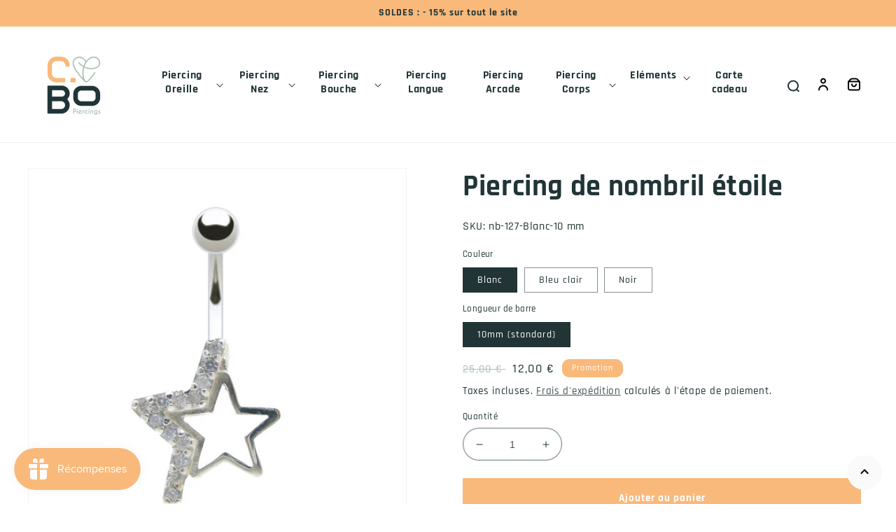

--- FILE ---
content_type: text/html; charset=utf-8
request_url: https://c-bo.fr/products/piercing-nombril-barre-boule-acier-chirurgical-etoile-brillant
body_size: 55433
content:
<!doctype html>
<html class="no-js" lang="fr">
  <head>
    <meta charset="utf-8">
    <meta http-equiv="X-UA-Compatible" content="IE=edge">
    <meta name="viewport" content="width=device-width,initial-scale=1">
    <meta name="theme-color" content="">
    <meta name="format-detection" content="telephone=no" />
    <link rel="canonical" href="https://c-bo.fr/products/piercing-nombril-barre-boule-acier-chirurgical-etoile-brillant">
    <link rel="preconnect" href="https://cdn.shopify.com" crossorigin><link rel="icon" type="image/png" href="//c-bo.fr/cdn/shop/files/favcbo_70515518-da15-4d7b-bcf9-4e0c05dbfa8c.png?crop=center&height=32&v=1669714658&width=32"><link rel="preconnect" href="https://fonts.shopifycdn.com" crossorigin><title>
      Piercing nombril etoile brillante acier chirurgical argent
 &ndash; C-Bo piercings</title>

    
      <meta name="description" content="Piercing nombril étoile brillante en acier chirurgical et argent orné de brillants de couleur. Cbo piercing: découvrez nos piercing de qualité">
    

    

<meta property="og:site_name" content="C-Bo piercings">
<meta property="og:url" content="https://c-bo.fr/products/piercing-nombril-barre-boule-acier-chirurgical-etoile-brillant">
<meta property="og:title" content="Piercing nombril etoile brillante acier chirurgical argent">
<meta property="og:type" content="product">
<meta property="og:description" content="Piercing nombril étoile brillante en acier chirurgical et argent orné de brillants de couleur. Cbo piercing: découvrez nos piercing de qualité"><meta property="og:image" content="http://c-bo.fr/cdn/shop/products/piercing-nombril-barre-boule-acier-chirurgical-etoile-brillant-noir_1.jpg?v=1648834799">
  <meta property="og:image:secure_url" content="https://c-bo.fr/cdn/shop/products/piercing-nombril-barre-boule-acier-chirurgical-etoile-brillant-noir_1.jpg?v=1648834799">
  <meta property="og:image:width" content="800">
  <meta property="og:image:height" content="800"><meta property="og:price:amount" content="12,00">
  <meta property="og:price:currency" content="EUR"><meta name="twitter:card" content="summary_large_image">
<meta name="twitter:title" content="Piercing nombril etoile brillante acier chirurgical argent">
<meta name="twitter:description" content="Piercing nombril étoile brillante en acier chirurgical et argent orné de brillants de couleur. Cbo piercing: découvrez nos piercing de qualité">


    <script src="//c-bo.fr/cdn/shop/t/5/assets/global.js?v=97960748158845424121684241839" defer="defer"></script>
    <script>window.performance && window.performance.mark && window.performance.mark('shopify.content_for_header.start');</script><meta name="facebook-domain-verification" content="oqv0815dj0uxrp5cxiti5ufxw00ca9">
<meta name="google-site-verification" content="4nT1-A23MxNUL1TTKulDlq92yjoTkSSve5r4MW78mfQ">
<meta id="shopify-digital-wallet" name="shopify-digital-wallet" content="/55801217084/digital_wallets/dialog">
<meta name="shopify-checkout-api-token" content="8ce008b0ae41b38ac26a8ca250629b94">
<meta id="in-context-paypal-metadata" data-shop-id="55801217084" data-venmo-supported="false" data-environment="production" data-locale="fr_FR" data-paypal-v4="true" data-currency="EUR">
<link rel="alternate" type="application/json+oembed" href="https://c-bo.fr/products/piercing-nombril-barre-boule-acier-chirurgical-etoile-brillant.oembed">
<script async="async" src="/checkouts/internal/preloads.js?locale=fr-FR"></script>
<link rel="preconnect" href="https://shop.app" crossorigin="anonymous">
<script async="async" src="https://shop.app/checkouts/internal/preloads.js?locale=fr-FR&shop_id=55801217084" crossorigin="anonymous"></script>
<script id="apple-pay-shop-capabilities" type="application/json">{"shopId":55801217084,"countryCode":"FR","currencyCode":"EUR","merchantCapabilities":["supports3DS"],"merchantId":"gid:\/\/shopify\/Shop\/55801217084","merchantName":"C-Bo piercings","requiredBillingContactFields":["postalAddress","email","phone"],"requiredShippingContactFields":["postalAddress","email","phone"],"shippingType":"shipping","supportedNetworks":["visa","masterCard","amex","maestro"],"total":{"type":"pending","label":"C-Bo piercings","amount":"1.00"},"shopifyPaymentsEnabled":true,"supportsSubscriptions":true}</script>
<script id="shopify-features" type="application/json">{"accessToken":"8ce008b0ae41b38ac26a8ca250629b94","betas":["rich-media-storefront-analytics"],"domain":"c-bo.fr","predictiveSearch":true,"shopId":55801217084,"locale":"fr"}</script>
<script>var Shopify = Shopify || {};
Shopify.shop = "c-bo-boutique.myshopify.com";
Shopify.locale = "fr";
Shopify.currency = {"active":"EUR","rate":"1.0"};
Shopify.country = "FR";
Shopify.theme = {"name":"c-bo-boutique\/main","id":123098988604,"schema_name":"Dawn","schema_version":"5.0.0","theme_store_id":null,"role":"main"};
Shopify.theme.handle = "null";
Shopify.theme.style = {"id":null,"handle":null};
Shopify.cdnHost = "c-bo.fr/cdn";
Shopify.routes = Shopify.routes || {};
Shopify.routes.root = "/";</script>
<script type="module">!function(o){(o.Shopify=o.Shopify||{}).modules=!0}(window);</script>
<script>!function(o){function n(){var o=[];function n(){o.push(Array.prototype.slice.apply(arguments))}return n.q=o,n}var t=o.Shopify=o.Shopify||{};t.loadFeatures=n(),t.autoloadFeatures=n()}(window);</script>
<script>
  window.ShopifyPay = window.ShopifyPay || {};
  window.ShopifyPay.apiHost = "shop.app\/pay";
  window.ShopifyPay.redirectState = null;
</script>
<script id="shop-js-analytics" type="application/json">{"pageType":"product"}</script>
<script defer="defer" async type="module" src="//c-bo.fr/cdn/shopifycloud/shop-js/modules/v2/client.init-shop-cart-sync_XvpUV7qp.fr.esm.js"></script>
<script defer="defer" async type="module" src="//c-bo.fr/cdn/shopifycloud/shop-js/modules/v2/chunk.common_C2xzKNNs.esm.js"></script>
<script type="module">
  await import("//c-bo.fr/cdn/shopifycloud/shop-js/modules/v2/client.init-shop-cart-sync_XvpUV7qp.fr.esm.js");
await import("//c-bo.fr/cdn/shopifycloud/shop-js/modules/v2/chunk.common_C2xzKNNs.esm.js");

  window.Shopify.SignInWithShop?.initShopCartSync?.({"fedCMEnabled":true,"windoidEnabled":true});

</script>
<script>
  window.Shopify = window.Shopify || {};
  if (!window.Shopify.featureAssets) window.Shopify.featureAssets = {};
  window.Shopify.featureAssets['shop-js'] = {"shop-cart-sync":["modules/v2/client.shop-cart-sync_C66VAAYi.fr.esm.js","modules/v2/chunk.common_C2xzKNNs.esm.js"],"init-fed-cm":["modules/v2/client.init-fed-cm_By4eIqYa.fr.esm.js","modules/v2/chunk.common_C2xzKNNs.esm.js"],"shop-button":["modules/v2/client.shop-button_Bz0N9rYp.fr.esm.js","modules/v2/chunk.common_C2xzKNNs.esm.js"],"shop-cash-offers":["modules/v2/client.shop-cash-offers_B90ok608.fr.esm.js","modules/v2/chunk.common_C2xzKNNs.esm.js","modules/v2/chunk.modal_7MqWQJ87.esm.js"],"init-windoid":["modules/v2/client.init-windoid_CdJe_Ee3.fr.esm.js","modules/v2/chunk.common_C2xzKNNs.esm.js"],"shop-toast-manager":["modules/v2/client.shop-toast-manager_kCJHoUCw.fr.esm.js","modules/v2/chunk.common_C2xzKNNs.esm.js"],"init-shop-email-lookup-coordinator":["modules/v2/client.init-shop-email-lookup-coordinator_BPuRLqHy.fr.esm.js","modules/v2/chunk.common_C2xzKNNs.esm.js"],"init-shop-cart-sync":["modules/v2/client.init-shop-cart-sync_XvpUV7qp.fr.esm.js","modules/v2/chunk.common_C2xzKNNs.esm.js"],"avatar":["modules/v2/client.avatar_BTnouDA3.fr.esm.js"],"pay-button":["modules/v2/client.pay-button_CmFhG2BZ.fr.esm.js","modules/v2/chunk.common_C2xzKNNs.esm.js"],"init-customer-accounts":["modules/v2/client.init-customer-accounts_C5-IhKGM.fr.esm.js","modules/v2/client.shop-login-button_DrlPOW6Z.fr.esm.js","modules/v2/chunk.common_C2xzKNNs.esm.js","modules/v2/chunk.modal_7MqWQJ87.esm.js"],"init-shop-for-new-customer-accounts":["modules/v2/client.init-shop-for-new-customer-accounts_Cv1WqR1n.fr.esm.js","modules/v2/client.shop-login-button_DrlPOW6Z.fr.esm.js","modules/v2/chunk.common_C2xzKNNs.esm.js","modules/v2/chunk.modal_7MqWQJ87.esm.js"],"shop-login-button":["modules/v2/client.shop-login-button_DrlPOW6Z.fr.esm.js","modules/v2/chunk.common_C2xzKNNs.esm.js","modules/v2/chunk.modal_7MqWQJ87.esm.js"],"init-customer-accounts-sign-up":["modules/v2/client.init-customer-accounts-sign-up_Dqgdz3C3.fr.esm.js","modules/v2/client.shop-login-button_DrlPOW6Z.fr.esm.js","modules/v2/chunk.common_C2xzKNNs.esm.js","modules/v2/chunk.modal_7MqWQJ87.esm.js"],"shop-follow-button":["modules/v2/client.shop-follow-button_D7RRykwK.fr.esm.js","modules/v2/chunk.common_C2xzKNNs.esm.js","modules/v2/chunk.modal_7MqWQJ87.esm.js"],"checkout-modal":["modules/v2/client.checkout-modal_NILs_SXn.fr.esm.js","modules/v2/chunk.common_C2xzKNNs.esm.js","modules/v2/chunk.modal_7MqWQJ87.esm.js"],"lead-capture":["modules/v2/client.lead-capture_CSmE_fhP.fr.esm.js","modules/v2/chunk.common_C2xzKNNs.esm.js","modules/v2/chunk.modal_7MqWQJ87.esm.js"],"shop-login":["modules/v2/client.shop-login_CKcjyRl_.fr.esm.js","modules/v2/chunk.common_C2xzKNNs.esm.js","modules/v2/chunk.modal_7MqWQJ87.esm.js"],"payment-terms":["modules/v2/client.payment-terms_eoGasybT.fr.esm.js","modules/v2/chunk.common_C2xzKNNs.esm.js","modules/v2/chunk.modal_7MqWQJ87.esm.js"]};
</script>
<script>(function() {
  var isLoaded = false;
  function asyncLoad() {
    if (isLoaded) return;
    isLoaded = true;
    var urls = ["https:\/\/gdprcdn.b-cdn.net\/js\/gdpr_cookie_consent.min.js?shop=c-bo-boutique.myshopify.com","https:\/\/cdn.nfcube.com\/c38a523f8e6afec316d24ec329fb9b59.js?shop=c-bo-boutique.myshopify.com","https:\/\/js.smile.io\/v1\/smile-shopify.js?shop=c-bo-boutique.myshopify.com","https:\/\/maps.boxtal.com\/api\/v2\/maps-shopify\/script.js?shop=c-bo-boutique.myshopify.com","https:\/\/prod.shop.analytics.kiliba.eu\/shopifyScriptTag.min.js?ts=1768680927\u0026shop=c-bo-boutique.myshopify.com","https:\/\/prod.shop.analytics.kiliba.eu\/shopifyPopup.min.js?ts=1768680927\u0026shop=c-bo-boutique.myshopify.com"];
    for (var i = 0; i < urls.length; i++) {
      var s = document.createElement('script');
      s.type = 'text/javascript';
      s.async = true;
      s.src = urls[i];
      var x = document.getElementsByTagName('script')[0];
      x.parentNode.insertBefore(s, x);
    }
  };
  if(window.attachEvent) {
    window.attachEvent('onload', asyncLoad);
  } else {
    window.addEventListener('load', asyncLoad, false);
  }
})();</script>
<script id="__st">var __st={"a":55801217084,"offset":3600,"reqid":"21e4865a-677f-4b64-93f2-230fec0104ac-1768733823","pageurl":"c-bo.fr\/products\/piercing-nombril-barre-boule-acier-chirurgical-etoile-brillant","u":"b24a2900a40a","p":"product","rtyp":"product","rid":6842707968060};</script>
<script>window.ShopifyPaypalV4VisibilityTracking = true;</script>
<script id="captcha-bootstrap">!function(){'use strict';const t='contact',e='account',n='new_comment',o=[[t,t],['blogs',n],['comments',n],[t,'customer']],c=[[e,'customer_login'],[e,'guest_login'],[e,'recover_customer_password'],[e,'create_customer']],r=t=>t.map((([t,e])=>`form[action*='/${t}']:not([data-nocaptcha='true']) input[name='form_type'][value='${e}']`)).join(','),a=t=>()=>t?[...document.querySelectorAll(t)].map((t=>t.form)):[];function s(){const t=[...o],e=r(t);return a(e)}const i='password',u='form_key',d=['recaptcha-v3-token','g-recaptcha-response','h-captcha-response',i],f=()=>{try{return window.sessionStorage}catch{return}},m='__shopify_v',_=t=>t.elements[u];function p(t,e,n=!1){try{const o=window.sessionStorage,c=JSON.parse(o.getItem(e)),{data:r}=function(t){const{data:e,action:n}=t;return t[m]||n?{data:e,action:n}:{data:t,action:n}}(c);for(const[e,n]of Object.entries(r))t.elements[e]&&(t.elements[e].value=n);n&&o.removeItem(e)}catch(o){console.error('form repopulation failed',{error:o})}}const l='form_type',E='cptcha';function T(t){t.dataset[E]=!0}const w=window,h=w.document,L='Shopify',v='ce_forms',y='captcha';let A=!1;((t,e)=>{const n=(g='f06e6c50-85a8-45c8-87d0-21a2b65856fe',I='https://cdn.shopify.com/shopifycloud/storefront-forms-hcaptcha/ce_storefront_forms_captcha_hcaptcha.v1.5.2.iife.js',D={infoText:'Protégé par hCaptcha',privacyText:'Confidentialité',termsText:'Conditions'},(t,e,n)=>{const o=w[L][v],c=o.bindForm;if(c)return c(t,g,e,D).then(n);var r;o.q.push([[t,g,e,D],n]),r=I,A||(h.body.append(Object.assign(h.createElement('script'),{id:'captcha-provider',async:!0,src:r})),A=!0)});var g,I,D;w[L]=w[L]||{},w[L][v]=w[L][v]||{},w[L][v].q=[],w[L][y]=w[L][y]||{},w[L][y].protect=function(t,e){n(t,void 0,e),T(t)},Object.freeze(w[L][y]),function(t,e,n,w,h,L){const[v,y,A,g]=function(t,e,n){const i=e?o:[],u=t?c:[],d=[...i,...u],f=r(d),m=r(i),_=r(d.filter((([t,e])=>n.includes(e))));return[a(f),a(m),a(_),s()]}(w,h,L),I=t=>{const e=t.target;return e instanceof HTMLFormElement?e:e&&e.form},D=t=>v().includes(t);t.addEventListener('submit',(t=>{const e=I(t);if(!e)return;const n=D(e)&&!e.dataset.hcaptchaBound&&!e.dataset.recaptchaBound,o=_(e),c=g().includes(e)&&(!o||!o.value);(n||c)&&t.preventDefault(),c&&!n&&(function(t){try{if(!f())return;!function(t){const e=f();if(!e)return;const n=_(t);if(!n)return;const o=n.value;o&&e.removeItem(o)}(t);const e=Array.from(Array(32),(()=>Math.random().toString(36)[2])).join('');!function(t,e){_(t)||t.append(Object.assign(document.createElement('input'),{type:'hidden',name:u})),t.elements[u].value=e}(t,e),function(t,e){const n=f();if(!n)return;const o=[...t.querySelectorAll(`input[type='${i}']`)].map((({name:t})=>t)),c=[...d,...o],r={};for(const[a,s]of new FormData(t).entries())c.includes(a)||(r[a]=s);n.setItem(e,JSON.stringify({[m]:1,action:t.action,data:r}))}(t,e)}catch(e){console.error('failed to persist form',e)}}(e),e.submit())}));const S=(t,e)=>{t&&!t.dataset[E]&&(n(t,e.some((e=>e===t))),T(t))};for(const o of['focusin','change'])t.addEventListener(o,(t=>{const e=I(t);D(e)&&S(e,y())}));const B=e.get('form_key'),M=e.get(l),P=B&&M;t.addEventListener('DOMContentLoaded',(()=>{const t=y();if(P)for(const e of t)e.elements[l].value===M&&p(e,B);[...new Set([...A(),...v().filter((t=>'true'===t.dataset.shopifyCaptcha))])].forEach((e=>S(e,t)))}))}(h,new URLSearchParams(w.location.search),n,t,e,['guest_login'])})(!0,!0)}();</script>
<script integrity="sha256-4kQ18oKyAcykRKYeNunJcIwy7WH5gtpwJnB7kiuLZ1E=" data-source-attribution="shopify.loadfeatures" defer="defer" src="//c-bo.fr/cdn/shopifycloud/storefront/assets/storefront/load_feature-a0a9edcb.js" crossorigin="anonymous"></script>
<script crossorigin="anonymous" defer="defer" src="//c-bo.fr/cdn/shopifycloud/storefront/assets/shopify_pay/storefront-65b4c6d7.js?v=20250812"></script>
<script data-source-attribution="shopify.dynamic_checkout.dynamic.init">var Shopify=Shopify||{};Shopify.PaymentButton=Shopify.PaymentButton||{isStorefrontPortableWallets:!0,init:function(){window.Shopify.PaymentButton.init=function(){};var t=document.createElement("script");t.src="https://c-bo.fr/cdn/shopifycloud/portable-wallets/latest/portable-wallets.fr.js",t.type="module",document.head.appendChild(t)}};
</script>
<script data-source-attribution="shopify.dynamic_checkout.buyer_consent">
  function portableWalletsHideBuyerConsent(e){var t=document.getElementById("shopify-buyer-consent"),n=document.getElementById("shopify-subscription-policy-button");t&&n&&(t.classList.add("hidden"),t.setAttribute("aria-hidden","true"),n.removeEventListener("click",e))}function portableWalletsShowBuyerConsent(e){var t=document.getElementById("shopify-buyer-consent"),n=document.getElementById("shopify-subscription-policy-button");t&&n&&(t.classList.remove("hidden"),t.removeAttribute("aria-hidden"),n.addEventListener("click",e))}window.Shopify?.PaymentButton&&(window.Shopify.PaymentButton.hideBuyerConsent=portableWalletsHideBuyerConsent,window.Shopify.PaymentButton.showBuyerConsent=portableWalletsShowBuyerConsent);
</script>
<script data-source-attribution="shopify.dynamic_checkout.cart.bootstrap">document.addEventListener("DOMContentLoaded",(function(){function t(){return document.querySelector("shopify-accelerated-checkout-cart, shopify-accelerated-checkout")}if(t())Shopify.PaymentButton.init();else{new MutationObserver((function(e,n){t()&&(Shopify.PaymentButton.init(),n.disconnect())})).observe(document.body,{childList:!0,subtree:!0})}}));
</script>
<link id="shopify-accelerated-checkout-styles" rel="stylesheet" media="screen" href="https://c-bo.fr/cdn/shopifycloud/portable-wallets/latest/accelerated-checkout-backwards-compat.css" crossorigin="anonymous">
<style id="shopify-accelerated-checkout-cart">
        #shopify-buyer-consent {
  margin-top: 1em;
  display: inline-block;
  width: 100%;
}

#shopify-buyer-consent.hidden {
  display: none;
}

#shopify-subscription-policy-button {
  background: none;
  border: none;
  padding: 0;
  text-decoration: underline;
  font-size: inherit;
  cursor: pointer;
}

#shopify-subscription-policy-button::before {
  box-shadow: none;
}

      </style>
<script id="sections-script" data-sections="product-recommendations,header,footer" defer="defer" src="//c-bo.fr/cdn/shop/t/5/compiled_assets/scripts.js?4700"></script>
<script>window.performance && window.performance.mark && window.performance.mark('shopify.content_for_header.end');</script>


    <style data-shopify>
      @font-face {
  font-family: Rajdhani;
  font-weight: 500;
  font-style: normal;
  font-display: swap;
  src: url("//c-bo.fr/cdn/fonts/rajdhani/rajdhani_n5.acefb5969481301850b3475a2ffd70410f1444c1.woff2") format("woff2"),
       url("//c-bo.fr/cdn/fonts/rajdhani/rajdhani_n5.74ad73b8c0c789bb2f6082a25312d3c0f7ebc9a2.woff") format("woff");
}

      @font-face {
  font-family: Rajdhani;
  font-weight: 700;
  font-style: normal;
  font-display: swap;
  src: url("//c-bo.fr/cdn/fonts/rajdhani/rajdhani_n7.25ad6e7387a0b32c9dea8f240076d23b3c06600c.woff2") format("woff2"),
       url("//c-bo.fr/cdn/fonts/rajdhani/rajdhani_n7.18863849438078b0774e5b61305b5af2ee109180.woff") format("woff");
}

      
      
      @font-face {
  font-family: Rajdhani;
  font-weight: 700;
  font-style: normal;
  font-display: swap;
  src: url("//c-bo.fr/cdn/fonts/rajdhani/rajdhani_n7.25ad6e7387a0b32c9dea8f240076d23b3c06600c.woff2") format("woff2"),
       url("//c-bo.fr/cdn/fonts/rajdhani/rajdhani_n7.18863849438078b0774e5b61305b5af2ee109180.woff") format("woff");
}


      :root {
        --font-body-family: Rajdhani, sans-serif;
        --font-body-style: normal;
        --font-body-weight: 500;
        --font-body-weight-bold: 800;

        --font-heading-family: Rajdhani, sans-serif;
        --font-heading-style: normal;
        --font-heading-weight: 700;

        --font-body-scale: 1.0;
        --font-heading-scale: 1.05;

        --color-base-text: 33, 53, 55;
        --color-shadow: 33, 53, 55;
        --color-base-background-1: 255, 255, 255;
        --color-base-background-2: 250, 250, 250;
        --color-base-solid-button-labels: 255, 255, 255;
        --color-base-outline-button-labels: 33, 53, 55;
        --color-base-accent-1: 249, 185, 123;
        --color-base-accent-2: 172, 192, 177;
        --payment-terms-background-color: #ffffff;

        --gradient-base-background-1: #ffffff;
        --gradient-base-background-2: #fafafa;
        --gradient-base-accent-1: #f9b97b;
        --gradient-base-accent-2: #acc0b1;

        --media-padding: px;
        --media-border-opacity: 0.05;
        --media-border-width: 1px;
        --media-radius: 0px;
        --media-shadow-opacity: 0.0;
        --media-shadow-horizontal-offset: 0px;
        --media-shadow-vertical-offset: -34px;
        --media-shadow-blur-radius: 0px;

        --page-width: 160rem;
        --page-width-margin: 0rem;

        --card-image-padding: 0.0rem;
        --card-corner-radius: 0.0rem;
        --card-text-alignment: left;
        --card-border-width: 0.4rem;
        --card-border-opacity: 0.8;
        --card-shadow-opacity: 0.0;
        --card-shadow-horizontal-offset: -4.0rem;
        --card-shadow-vertical-offset: -4.0rem;
        --card-shadow-blur-radius: 0.0rem;

        --badge-corner-radius: 1.0rem;

        --popup-border-width: 1px;
        --popup-border-opacity: 0.1;
        --popup-corner-radius: 0px;
        --popup-shadow-opacity: 0.0;
        --popup-shadow-horizontal-offset: 0px;
        --popup-shadow-vertical-offset: 0px;
        --popup-shadow-blur-radius: 0px;

        --drawer-border-width: 1px;
        --drawer-border-opacity: 0.1;
        --drawer-shadow-opacity: 0.0;
        --drawer-shadow-horizontal-offset: 0px;
        --drawer-shadow-vertical-offset: 0px;
        --drawer-shadow-blur-radius: 0px;

        --spacing-sections-desktop: 40px;
        --spacing-sections-mobile: 28px;

        --grid-desktop-vertical-spacing: 20px;
        --grid-desktop-horizontal-spacing: 20px;
        --grid-mobile-vertical-spacing: 10px;
        --grid-mobile-horizontal-spacing: 10px;

        --text-boxes-border-opacity: 0.0;
        --text-boxes-border-width: 0px;
        --text-boxes-radius: 0px;
        --text-boxes-shadow-opacity: 0.0;
        --text-boxes-shadow-horizontal-offset: 0px;
        --text-boxes-shadow-vertical-offset: 0px;
        --text-boxes-shadow-blur-radius: 0px;

        --buttons-radius: 0px;
        --buttons-radius-outset: 0px;
        --buttons-border-width: 1px;
        --buttons-border-opacity: 1.0;
        --buttons-shadow-opacity: 0.0;
        --buttons-shadow-horizontal-offset: 0px;
        --buttons-shadow-vertical-offset: 0px;
        --buttons-shadow-blur-radius: 0px;
        --buttons-border-offset: 0px;

        --inputs-radius: 0px;
        --inputs-border-width: 1px;
        --inputs-border-opacity: 0.55;
        --inputs-shadow-opacity: 0.0;
        --inputs-shadow-horizontal-offset: 0px;
        --inputs-margin-offset: 0px;
        --inputs-shadow-vertical-offset: 0px;
        --inputs-shadow-blur-radius: 0px;
        --inputs-radius-outset: 0px;

        --variant-pills-radius: 0px;
        --variant-pills-border-width: 1px;
        --variant-pills-border-opacity: 0.55;
        --variant-pills-shadow-opacity: 0.0;
        --variant-pills-shadow-horizontal-offset: 0px;
        --variant-pills-shadow-vertical-offset: 0px;
        --variant-pills-shadow-blur-radius: 0px;
      }

      *,
      *::before,
      *::after {
        box-sizing: inherit;
      }

      html {
        box-sizing: border-box;
        font-size: calc(var(--font-body-scale) * 62.5%);
        height: 100%;
      }

      body {
        display: grid;
        grid-template-rows: auto auto 1fr auto;
        grid-template-columns: 100%;
        min-height: 100%;
        margin: 0;
        font-size: 1.5rem;
        letter-spacing: 0.06rem;
        line-height: calc(1 + 0.8 / var(--font-body-scale));
        font-family: var(--font-body-family);
        font-style: var(--font-body-style);
        font-weight: var(--font-body-weight);
      }

      @media screen and (min-width: 750px) {
        body {
          font-size: 1.6rem;
        }
      }
      .agJsWidget {
        bottom: 85px !important;
      }
    </style>

    <link href="//c-bo.fr/cdn/shop/t/5/assets/base.css?v=136423229776229686991678268252" rel="stylesheet" type="text/css" media="all" />
<link rel="preload" as="font" href="//c-bo.fr/cdn/fonts/rajdhani/rajdhani_n5.acefb5969481301850b3475a2ffd70410f1444c1.woff2" type="font/woff2" crossorigin><link rel="preload" as="font" href="//c-bo.fr/cdn/fonts/rajdhani/rajdhani_n7.25ad6e7387a0b32c9dea8f240076d23b3c06600c.woff2" type="font/woff2" crossorigin><link rel="stylesheet" href="//c-bo.fr/cdn/shop/t/5/assets/component-predictive-search.css?v=165644661289088488651650888966" media="print" onload="this.media='all'"><script>document.documentElement.className = document.documentElement.className.replace('no-js', 'js');
    if (Shopify.designMode) {
      document.documentElement.classList.add('shopify-design-mode');
    }
    </script><script src="https://www.societe-des-avis-garantis.fr/wp-content/plugins/ag-core/widgets/JsWidget.js"
type="text/javascript"></script>
<script>

var agSiteId="9125"; 

fr
</script> 
<!-- Google Tag Manager -->
<script>(function(w,d,s,l,i){w[l]=w[l]||[];w[l].push({'gtm.start':
new Date().getTime(),event:'gtm.js'});var f=d.getElementsByTagName(s)[0],
j=d.createElement(s),dl=l!='dataLayer'?'&l='+l:'';j.async=true;j.src=
'https://www.googletagmanager.com/gtm.js?id='+i+dl;f.parentNode.insertBefore(j,f);
})(window,document,'script','dataLayer','GTM-5FBQC7N');</script>
<!-- End Google Tag Manager -->
<!-- BEGIN app block: shopify://apps/consentmo-gdpr/blocks/gdpr_cookie_consent/4fbe573f-a377-4fea-9801-3ee0858cae41 -->


<!-- END app block --><!-- BEGIN app block: shopify://apps/selecty/blocks/app-embed/a005a4a7-4aa2-4155-9c2b-0ab41acbf99c --><template id="sel-form-template">
  <div id="sel-form" style="display: none;">
    <form method="post" action="/localization" id="localization_form" accept-charset="UTF-8" class="shopify-localization-form" enctype="multipart/form-data"><input type="hidden" name="form_type" value="localization" /><input type="hidden" name="utf8" value="✓" /><input type="hidden" name="_method" value="put" /><input type="hidden" name="return_to" value="/products/piercing-nombril-barre-boule-acier-chirurgical-etoile-brillant" />
      <input type="hidden" name="country_code" value="FR">
      <input type="hidden" name="language_code" value="fr">
    </form>
  </div>
</template>


  <script>
    (function () {
      window.$selector = window.$selector || []; // Create empty queue for action (sdk) if user has not created his yet
      // Fetch geodata only for new users
      const wasRedirected = localStorage.getItem('sel-autodetect') === '1';

      if (!wasRedirected) {
        window.selectorConfigGeoData = fetch('/browsing_context_suggestions.json?source=geolocation_recommendation&country[enabled]=true&currency[enabled]=true&language[enabled]=true', {
          method: 'GET',
          mode: 'cors',
          cache: 'default',
          credentials: 'same-origin',
          headers: {
            'Content-Type': 'application/json',
            'Access-Control-Allow-Origin': '*'
          },
          redirect: 'follow',
          referrerPolicy: 'no-referrer',
        });
      }
    })()
  </script>
  <script type="application/json" id="__selectors_json">
    {
    "selectors": 
  [{"title":"Unnamed selector","status":"disabled","visibility":[],"design":{"resource":"languages","resourceList":["languages"],"type":"wheel","theme":"basic","scheme":"basic","short":"none","search":"none","scale":57,"styles":{"general":"","extra":""},"reverse":true,"view":"all","flagMode":{"icon":"icon","flag":"flag"},"colors":{"text":{"red":32,"green":34,"blue":35,"alpha":1,"filter":"invert(6%) sepia(0%) saturate(3561%) hue-rotate(258deg) brightness(101%) contrast(85%)"},"accent":{"red":32,"green":34,"blue":35,"alpha":1,"filter":"invert(9%) sepia(1%) saturate(2805%) hue-rotate(154deg) brightness(101%) contrast(91%)"},"background":{"red":255,"green":255,"blue":255,"alpha":1,"filter":"invert(100%) sepia(0%) saturate(7500%) hue-rotate(72deg) brightness(99%) contrast(99%)"}},"withoutShadowRoot":false,"hideUnavailableResources":false,"typography":{"default":{"fontFamily":"Verdana","fontStyle":"normal","fontWeight":"normal","size":{"value":14,"dimension":"px"}},"accent":{"fontFamily":"Verdana","fontStyle":"normal","fontWeight":"normal","size":{"value":14,"dimension":"px"}}},"position":{"type":"embedded","value":{"horizontal":"left","vertical":"header"}},"visibility":{"breakpoints":["xs","sm","md","lg","xl"],"urls":{"logicVariant":"include","resources":[]},"params":{"logicVariant":"include","resources":[],"retainDuringSession":false},"languages":{"logicVariant":"include","resources":[]},"countries":{"logicVariant":"include","resources":[]}}},"id":"JH598149","i18n":{"original":{}}}],
    "store": 
  
    {"isBrandingStore":true,"shouldBranding":true}
  
,
    "autodetect": 
  
    {"_id":"67e15d1f5c5cb9f7963b4dff","storeId":55801217084,"design":{"resource":"languages_countries_curr","behavior":"necessary","resourceList":["countries","languages"],"type":"bannerModal","scheme":"basic","styles":{"general":"","extra":""},"search":"none","view":"all","short":"none","flagMode":{"icon":"icon","flag":"flag"},"showFlag":true,"canBeClosed":true,"animation":"fade","scale":100,"border":{"radius":{"topLeft":0,"topRight":0,"bottomLeft":0,"bottomRight":0},"width":{"top":1,"right":1,"bottom":1,"left":1},"style":"solid","color":"#20222333"},"secondaryButtonBorder":{"radius":{"topLeft":4,"topRight":4,"bottomLeft":4,"bottomRight":4},"width":{"top":0,"right":0,"bottom":0,"left":0},"style":"solid","color":"#20222333"},"primaryButtonBorder":{"radius":{"topLeft":4,"topRight":4,"bottomLeft":4,"bottomRight":4},"width":{"top":2,"right":2,"bottom":2,"left":2},"style":"solid","color":"#202223"},"colors":{"text":{"red":32,"green":34,"blue":35,"alpha":1},"accent":{"red":32,"green":34,"blue":35,"alpha":1},"background":{"red":255,"green":255,"blue":255,"alpha":1}},"typography":{"title":{"fontFamily":"verdana","fontStyle":"normal","fontWeight":"bold","size":{"value":18,"dimension":"px"}},"default":{"fontFamily":"verdana","fontStyle":"normal","fontWeight":"normal","size":{"value":14,"dimension":"px"}},"accent":{"fontFamily":"verdana","fontStyle":"normal","fontWeight":"normal","size":{"value":14,"dimension":"px"}}},"withoutShadowRoot":false,"hideUnavailableResources":false,"position":{"type":"fixed","value":{"horizontal":"center","vertical":"center"}}},"i18n":{"original":{"languages_currencies":"<p class='adt-content__header'>Are you in the right language and currency?</p><p class='adt-content__text'>Please choose what is more suitable for you.</p>","languages_countries":"<p class='adt-content__header'>Are you in the right place? </p><p class='adt-content__text'>Please select your shipping destination country and preferred language.</p>","languages":"<p class='adt-content__header'>Are you in the right language?</p><p class='adt-content__text'>Please choose what is more suitable for you.</p>","currencies":"<p class='adt-content__header'>Are you in the right currency?</p><p class='adt-content__text'>Please choose what is more suitable for you.</p>","markets":"<p class='adt-content__header'>Are you in the right place?</p><p class='adt-content__text'>Please select your shipping region.</p>","languages_label":"Languages","countries_label":"Countries","currencies_label":"Currencies","markets_label":"Markets","countries":"<p class='adt-content__header'>Are you in the right place?</p><p class='adt-content__text'>Buy from the country of your choice. Remember that we can only ship your order to\naddresses located in the chosen country.</p>","button":"Shop now"}},"visibility":[],"status":"disabled","createdAt":"2025-03-24T13:24:47.944Z","updatedAt":"2025-03-24T16:43:47.881Z","__v":0}
  
,
    "autoRedirect": 
  null
,
    "customResources": 
  [],
    "markets": [{"enabled":true,"locale":"fr","countries":["FR"],"webPresence":{"alternateLocales":["en"],"defaultLocale":"fr","subfolderSuffix":null,"domain":{"host":"c-bo.fr"}},"localCurrencies":false,"curr":{"code":"EUR"},"alternateLocales":["en"],"domain":{"host":"c-bo.fr"},"name":"France","regions":[{"code":"FR"}],"country":"FR","title":"France","host":"c-bo.fr"},{"enabled":true,"locale":"fr","countries":["AC","AD","AE","AF","AG","AI","AL","AM","AO","AR","AT","AU","AW","AX","AZ","BA","BB","BD","BE","BF","BG","BH","BI","BJ","BL","BM","BN","BO","BQ","BR","BS","BT","BW","BY","BZ","CA","CC","CD","CF","CG","CH","CI","CK","CL","CM","CN","CO","CR","CV","CW","CX","CY","CZ","DE","DJ","DK","DM","DO","DZ","EC","EE","EG","EH","ER","ES","ET","FI","FJ","FK","FO","GA","GB","GD","GE","GF","GG","GH","GI","GL","GM","GN","GP","GQ","GR","GS","GT","GW","GY","HK","HN","HR","HT","HU","ID","IE","IL","IM","IN","IO","IQ","IS","IT","JE","JM","JO","JP","KE","KG","KH","KI","KM","KN","KR","KW","KY","KZ","LA","LB","LC","LI","LK","LR","LS","LT","LU","LV","LY","MA","MD","ME","MF","MG","MK","ML","MM","MN","MO","MQ","MR","MS","MT","MU","MV","MW","MX","MY","MZ","NA","NC","NE","NF","NG","NI","NL","NO","NP","NR","NU","NZ","OM","PA","PE","PF","PG","PH","PK","PL","PM","PN","PS","PT","PY","QA","RE","RO","RS","RU","RW","SA","SB","SC","SD","SE","SG","SH","SI","SJ","SK","SL","SM","SN","SO","SR","SS","ST","SV","SX","SZ","TA","TC","TD","TF","TG","TH","TJ","TK","TL","TM","TN","TO","TR","TT","TV","TW","TZ","UA","UG","UM","US","UY","UZ","VA","VC","VE","VG","VN","VU","WF","WS","XK","YE","YT","ZA","ZM","ZW"],"webPresence":{"alternateLocales":["en"],"defaultLocale":"fr","subfolderSuffix":null,"domain":{"host":"c-bo.fr"}},"localCurrencies":false,"curr":{"code":"EUR"},"alternateLocales":["en"],"domain":{"host":"c-bo.fr"},"name":"International","regions":[{"code":"AC"},{"code":"AD"},{"code":"AE"},{"code":"AF"},{"code":"AG"},{"code":"AI"},{"code":"AL"},{"code":"AM"},{"code":"AO"},{"code":"AR"},{"code":"AT"},{"code":"AU"},{"code":"AW"},{"code":"AX"},{"code":"AZ"},{"code":"BA"},{"code":"BB"},{"code":"BD"},{"code":"BE"},{"code":"BF"},{"code":"BG"},{"code":"BH"},{"code":"BI"},{"code":"BJ"},{"code":"BL"},{"code":"BM"},{"code":"BN"},{"code":"BO"},{"code":"BQ"},{"code":"BR"},{"code":"BS"},{"code":"BT"},{"code":"BW"},{"code":"BY"},{"code":"BZ"},{"code":"CA"},{"code":"CC"},{"code":"CD"},{"code":"CF"},{"code":"CG"},{"code":"CH"},{"code":"CI"},{"code":"CK"},{"code":"CL"},{"code":"CM"},{"code":"CN"},{"code":"CO"},{"code":"CR"},{"code":"CV"},{"code":"CW"},{"code":"CX"},{"code":"CY"},{"code":"CZ"},{"code":"DE"},{"code":"DJ"},{"code":"DK"},{"code":"DM"},{"code":"DO"},{"code":"DZ"},{"code":"EC"},{"code":"EE"},{"code":"EG"},{"code":"EH"},{"code":"ER"},{"code":"ES"},{"code":"ET"},{"code":"FI"},{"code":"FJ"},{"code":"FK"},{"code":"FO"},{"code":"GA"},{"code":"GB"},{"code":"GD"},{"code":"GE"},{"code":"GF"},{"code":"GG"},{"code":"GH"},{"code":"GI"},{"code":"GL"},{"code":"GM"},{"code":"GN"},{"code":"GP"},{"code":"GQ"},{"code":"GR"},{"code":"GS"},{"code":"GT"},{"code":"GW"},{"code":"GY"},{"code":"HK"},{"code":"HN"},{"code":"HR"},{"code":"HT"},{"code":"HU"},{"code":"ID"},{"code":"IE"},{"code":"IL"},{"code":"IM"},{"code":"IN"},{"code":"IO"},{"code":"IQ"},{"code":"IS"},{"code":"IT"},{"code":"JE"},{"code":"JM"},{"code":"JO"},{"code":"JP"},{"code":"KE"},{"code":"KG"},{"code":"KH"},{"code":"KI"},{"code":"KM"},{"code":"KN"},{"code":"KR"},{"code":"KW"},{"code":"KY"},{"code":"KZ"},{"code":"LA"},{"code":"LB"},{"code":"LC"},{"code":"LI"},{"code":"LK"},{"code":"LR"},{"code":"LS"},{"code":"LT"},{"code":"LU"},{"code":"LV"},{"code":"LY"},{"code":"MA"},{"code":"MD"},{"code":"ME"},{"code":"MF"},{"code":"MG"},{"code":"MK"},{"code":"ML"},{"code":"MM"},{"code":"MN"},{"code":"MO"},{"code":"MQ"},{"code":"MR"},{"code":"MS"},{"code":"MT"},{"code":"MU"},{"code":"MV"},{"code":"MW"},{"code":"MX"},{"code":"MY"},{"code":"MZ"},{"code":"NA"},{"code":"NC"},{"code":"NE"},{"code":"NF"},{"code":"NG"},{"code":"NI"},{"code":"NL"},{"code":"NO"},{"code":"NP"},{"code":"NR"},{"code":"NU"},{"code":"NZ"},{"code":"OM"},{"code":"PA"},{"code":"PE"},{"code":"PF"},{"code":"PG"},{"code":"PH"},{"code":"PK"},{"code":"PL"},{"code":"PM"},{"code":"PN"},{"code":"PS"},{"code":"PT"},{"code":"PY"},{"code":"QA"},{"code":"RE"},{"code":"RO"},{"code":"RS"},{"code":"RU"},{"code":"RW"},{"code":"SA"},{"code":"SB"},{"code":"SC"},{"code":"SD"},{"code":"SE"},{"code":"SG"},{"code":"SH"},{"code":"SI"},{"code":"SJ"},{"code":"SK"},{"code":"SL"},{"code":"SM"},{"code":"SN"},{"code":"SO"},{"code":"SR"},{"code":"SS"},{"code":"ST"},{"code":"SV"},{"code":"SX"},{"code":"SZ"},{"code":"TA"},{"code":"TC"},{"code":"TD"},{"code":"TF"},{"code":"TG"},{"code":"TH"},{"code":"TJ"},{"code":"TK"},{"code":"TL"},{"code":"TM"},{"code":"TN"},{"code":"TO"},{"code":"TR"},{"code":"TT"},{"code":"TV"},{"code":"TW"},{"code":"TZ"},{"code":"UA"},{"code":"UG"},{"code":"UM"},{"code":"US"},{"code":"UY"},{"code":"UZ"},{"code":"VA"},{"code":"VC"},{"code":"VE"},{"code":"VG"},{"code":"VN"},{"code":"VU"},{"code":"WF"},{"code":"WS"},{"code":"XK"},{"code":"YE"},{"code":"YT"},{"code":"ZA"},{"code":"ZM"},{"code":"ZW"}],"country":"AX","title":"International","host":"c-bo.fr"},{"enabled":true,"locale":"fr","countries":["MC"],"webPresence":{"alternateLocales":["en"],"defaultLocale":"fr","subfolderSuffix":null,"domain":{"host":"c-bo.fr"}},"localCurrencies":false,"curr":{"code":"EUR"},"alternateLocales":["en"],"domain":{"host":"c-bo.fr"},"name":"Monaco","regions":[{"code":"MC"}],"country":"MC","title":"Monaco","host":"c-bo.fr"}],
    "languages": [{"country":"FR","subfolderSuffix":null,"title":"French","code":"fr","alias":"fr","endonym":"Français","primary":true,"published":true},{"country":"AC","subfolderSuffix":null,"title":"French","code":"fr","alias":"fr","endonym":"Français","primary":true,"published":true},{"country":"MC","subfolderSuffix":null,"title":"French","code":"fr","alias":"fr","endonym":"Français","primary":true,"published":true}],
    "currentMarketLanguages": [{"title":"français","code":"fr"}],
    "currencies": [{"title":"Euro","code":"EUR","symbol":"€","country":"FR"}],
    "countries": [{"code":"FR","localCurrencies":false,"currency":{"code":"EUR","enabled":false,"title":"Euro","symbol":"€"},"title":"France","primary":true},{"code":"AC","localCurrencies":false,"currency":{"code":"EUR","enabled":false,"title":"Euro","symbol":"€"},"title":"Ascension Island","primary":false},{"code":"AD","localCurrencies":false,"currency":{"code":"EUR","enabled":false,"title":"Euro","symbol":"€"},"title":"Andorra","primary":false},{"code":"AE","localCurrencies":false,"currency":{"code":"EUR","enabled":false,"title":"Euro","symbol":"€"},"title":"United Arab Emirates","primary":false},{"code":"AF","localCurrencies":false,"currency":{"code":"EUR","enabled":false,"title":"Euro","symbol":"€"},"title":"Afghanistan","primary":false},{"code":"AG","localCurrencies":false,"currency":{"code":"EUR","enabled":false,"title":"Euro","symbol":"€"},"title":"Antigua & Barbuda","primary":false},{"code":"AI","localCurrencies":false,"currency":{"code":"EUR","enabled":false,"title":"Euro","symbol":"€"},"title":"Anguilla","primary":false},{"code":"AL","localCurrencies":false,"currency":{"code":"EUR","enabled":false,"title":"Euro","symbol":"€"},"title":"Albania","primary":false},{"code":"AM","localCurrencies":false,"currency":{"code":"EUR","enabled":false,"title":"Euro","symbol":"€"},"title":"Armenia","primary":false},{"code":"AO","localCurrencies":false,"currency":{"code":"EUR","enabled":false,"title":"Euro","symbol":"€"},"title":"Angola","primary":false},{"code":"AR","localCurrencies":false,"currency":{"code":"EUR","enabled":false,"title":"Euro","symbol":"€"},"title":"Argentina","primary":false},{"code":"AT","localCurrencies":false,"currency":{"code":"EUR","enabled":false,"title":"Euro","symbol":"€"},"title":"Austria","primary":false},{"code":"AU","localCurrencies":false,"currency":{"code":"EUR","enabled":false,"title":"Euro","symbol":"€"},"title":"Australia","primary":false},{"code":"AW","localCurrencies":false,"currency":{"code":"EUR","enabled":false,"title":"Euro","symbol":"€"},"title":"Aruba","primary":false},{"code":"AX","localCurrencies":false,"currency":{"code":"EUR","enabled":false,"title":"Euro","symbol":"€"},"title":"Åland Islands","primary":false},{"code":"AZ","localCurrencies":false,"currency":{"code":"EUR","enabled":false,"title":"Euro","symbol":"€"},"title":"Azerbaijan","primary":false},{"code":"BA","localCurrencies":false,"currency":{"code":"EUR","enabled":false,"title":"Euro","symbol":"€"},"title":"Bosnia & Herzegovina","primary":false},{"code":"BB","localCurrencies":false,"currency":{"code":"EUR","enabled":false,"title":"Euro","symbol":"€"},"title":"Barbados","primary":false},{"code":"BD","localCurrencies":false,"currency":{"code":"EUR","enabled":false,"title":"Euro","symbol":"€"},"title":"Bangladesh","primary":false},{"code":"BE","localCurrencies":false,"currency":{"code":"EUR","enabled":false,"title":"Euro","symbol":"€"},"title":"Belgium","primary":false},{"code":"BF","localCurrencies":false,"currency":{"code":"EUR","enabled":false,"title":"Euro","symbol":"€"},"title":"Burkina Faso","primary":false},{"code":"BG","localCurrencies":false,"currency":{"code":"EUR","enabled":false,"title":"Euro","symbol":"€"},"title":"Bulgaria","primary":false},{"code":"BH","localCurrencies":false,"currency":{"code":"EUR","enabled":false,"title":"Euro","symbol":"€"},"title":"Bahrain","primary":false},{"code":"BI","localCurrencies":false,"currency":{"code":"EUR","enabled":false,"title":"Euro","symbol":"€"},"title":"Burundi","primary":false},{"code":"BJ","localCurrencies":false,"currency":{"code":"EUR","enabled":false,"title":"Euro","symbol":"€"},"title":"Benin","primary":false},{"code":"BL","localCurrencies":false,"currency":{"code":"EUR","enabled":false,"title":"Euro","symbol":"€"},"title":"St. Barthélemy","primary":false},{"code":"BM","localCurrencies":false,"currency":{"code":"EUR","enabled":false,"title":"Euro","symbol":"€"},"title":"Bermuda","primary":false},{"code":"BN","localCurrencies":false,"currency":{"code":"EUR","enabled":false,"title":"Euro","symbol":"€"},"title":"Brunei","primary":false},{"code":"BO","localCurrencies":false,"currency":{"code":"EUR","enabled":false,"title":"Euro","symbol":"€"},"title":"Bolivia","primary":false},{"code":"BQ","localCurrencies":false,"currency":{"code":"EUR","enabled":false,"title":"Euro","symbol":"€"},"title":"Caribbean Netherlands","primary":false},{"code":"BR","localCurrencies":false,"currency":{"code":"EUR","enabled":false,"title":"Euro","symbol":"€"},"title":"Brazil","primary":false},{"code":"BS","localCurrencies":false,"currency":{"code":"EUR","enabled":false,"title":"Euro","symbol":"€"},"title":"Bahamas","primary":false},{"code":"BT","localCurrencies":false,"currency":{"code":"EUR","enabled":false,"title":"Euro","symbol":"€"},"title":"Bhutan","primary":false},{"code":"BW","localCurrencies":false,"currency":{"code":"EUR","enabled":false,"title":"Euro","symbol":"€"},"title":"Botswana","primary":false},{"code":"BY","localCurrencies":false,"currency":{"code":"EUR","enabled":false,"title":"Euro","symbol":"€"},"title":"Belarus","primary":false},{"code":"BZ","localCurrencies":false,"currency":{"code":"EUR","enabled":false,"title":"Euro","symbol":"€"},"title":"Belize","primary":false},{"code":"CA","localCurrencies":false,"currency":{"code":"EUR","enabled":false,"title":"Euro","symbol":"€"},"title":"Canada","primary":false},{"code":"CC","localCurrencies":false,"currency":{"code":"EUR","enabled":false,"title":"Euro","symbol":"€"},"title":"Cocos (Keeling) Islands","primary":false},{"code":"CD","localCurrencies":false,"currency":{"code":"EUR","enabled":false,"title":"Euro","symbol":"€"},"title":"Congo - Kinshasa","primary":false},{"code":"CF","localCurrencies":false,"currency":{"code":"EUR","enabled":false,"title":"Euro","symbol":"€"},"title":"Central African Republic","primary":false},{"code":"CG","localCurrencies":false,"currency":{"code":"EUR","enabled":false,"title":"Euro","symbol":"€"},"title":"Congo - Brazzaville","primary":false},{"code":"CH","localCurrencies":false,"currency":{"code":"EUR","enabled":false,"title":"Euro","symbol":"€"},"title":"Switzerland","primary":false},{"code":"CI","localCurrencies":false,"currency":{"code":"EUR","enabled":false,"title":"Euro","symbol":"€"},"title":"Côte d’Ivoire","primary":false},{"code":"CK","localCurrencies":false,"currency":{"code":"EUR","enabled":false,"title":"Euro","symbol":"€"},"title":"Cook Islands","primary":false},{"code":"CL","localCurrencies":false,"currency":{"code":"EUR","enabled":false,"title":"Euro","symbol":"€"},"title":"Chile","primary":false},{"code":"CM","localCurrencies":false,"currency":{"code":"EUR","enabled":false,"title":"Euro","symbol":"€"},"title":"Cameroon","primary":false},{"code":"CN","localCurrencies":false,"currency":{"code":"EUR","enabled":false,"title":"Euro","symbol":"€"},"title":"China","primary":false},{"code":"CO","localCurrencies":false,"currency":{"code":"EUR","enabled":false,"title":"Euro","symbol":"€"},"title":"Colombia","primary":false},{"code":"CR","localCurrencies":false,"currency":{"code":"EUR","enabled":false,"title":"Euro","symbol":"€"},"title":"Costa Rica","primary":false},{"code":"CV","localCurrencies":false,"currency":{"code":"EUR","enabled":false,"title":"Euro","symbol":"€"},"title":"Cape Verde","primary":false},{"code":"CW","localCurrencies":false,"currency":{"code":"EUR","enabled":false,"title":"Euro","symbol":"€"},"title":"Curaçao","primary":false},{"code":"CX","localCurrencies":false,"currency":{"code":"EUR","enabled":false,"title":"Euro","symbol":"€"},"title":"Christmas Island","primary":false},{"code":"CY","localCurrencies":false,"currency":{"code":"EUR","enabled":false,"title":"Euro","symbol":"€"},"title":"Cyprus","primary":false},{"code":"CZ","localCurrencies":false,"currency":{"code":"EUR","enabled":false,"title":"Euro","symbol":"€"},"title":"Czechia","primary":false},{"code":"DE","localCurrencies":false,"currency":{"code":"EUR","enabled":false,"title":"Euro","symbol":"€"},"title":"Germany","primary":false},{"code":"DJ","localCurrencies":false,"currency":{"code":"EUR","enabled":false,"title":"Euro","symbol":"€"},"title":"Djibouti","primary":false},{"code":"DK","localCurrencies":false,"currency":{"code":"EUR","enabled":false,"title":"Euro","symbol":"€"},"title":"Denmark","primary":false},{"code":"DM","localCurrencies":false,"currency":{"code":"EUR","enabled":false,"title":"Euro","symbol":"€"},"title":"Dominica","primary":false},{"code":"DO","localCurrencies":false,"currency":{"code":"EUR","enabled":false,"title":"Euro","symbol":"€"},"title":"Dominican Republic","primary":false},{"code":"DZ","localCurrencies":false,"currency":{"code":"EUR","enabled":false,"title":"Euro","symbol":"€"},"title":"Algeria","primary":false},{"code":"EC","localCurrencies":false,"currency":{"code":"EUR","enabled":false,"title":"Euro","symbol":"€"},"title":"Ecuador","primary":false},{"code":"EE","localCurrencies":false,"currency":{"code":"EUR","enabled":false,"title":"Euro","symbol":"€"},"title":"Estonia","primary":false},{"code":"EG","localCurrencies":false,"currency":{"code":"EUR","enabled":false,"title":"Euro","symbol":"€"},"title":"Egypt","primary":false},{"code":"EH","localCurrencies":false,"currency":{"code":"EUR","enabled":false,"title":"Euro","symbol":"€"},"title":"Western Sahara","primary":false},{"code":"ER","localCurrencies":false,"currency":{"code":"EUR","enabled":false,"title":"Euro","symbol":"€"},"title":"Eritrea","primary":false},{"code":"ES","localCurrencies":false,"currency":{"code":"EUR","enabled":false,"title":"Euro","symbol":"€"},"title":"Spain","primary":false},{"code":"ET","localCurrencies":false,"currency":{"code":"EUR","enabled":false,"title":"Euro","symbol":"€"},"title":"Ethiopia","primary":false},{"code":"FI","localCurrencies":false,"currency":{"code":"EUR","enabled":false,"title":"Euro","symbol":"€"},"title":"Finland","primary":false},{"code":"FJ","localCurrencies":false,"currency":{"code":"EUR","enabled":false,"title":"Euro","symbol":"€"},"title":"Fiji","primary":false},{"code":"FK","localCurrencies":false,"currency":{"code":"EUR","enabled":false,"title":"Euro","symbol":"€"},"title":"Falkland Islands","primary":false},{"code":"FO","localCurrencies":false,"currency":{"code":"EUR","enabled":false,"title":"Euro","symbol":"€"},"title":"Faroe Islands","primary":false},{"code":"GA","localCurrencies":false,"currency":{"code":"EUR","enabled":false,"title":"Euro","symbol":"€"},"title":"Gabon","primary":false},{"code":"GB","localCurrencies":false,"currency":{"code":"EUR","enabled":false,"title":"Euro","symbol":"€"},"title":"United Kingdom","primary":false},{"code":"GD","localCurrencies":false,"currency":{"code":"EUR","enabled":false,"title":"Euro","symbol":"€"},"title":"Grenada","primary":false},{"code":"GE","localCurrencies":false,"currency":{"code":"EUR","enabled":false,"title":"Euro","symbol":"€"},"title":"Georgia","primary":false},{"code":"GF","localCurrencies":false,"currency":{"code":"EUR","enabled":false,"title":"Euro","symbol":"€"},"title":"French Guiana","primary":false},{"code":"GG","localCurrencies":false,"currency":{"code":"EUR","enabled":false,"title":"Euro","symbol":"€"},"title":"Guernsey","primary":false},{"code":"GH","localCurrencies":false,"currency":{"code":"EUR","enabled":false,"title":"Euro","symbol":"€"},"title":"Ghana","primary":false},{"code":"GI","localCurrencies":false,"currency":{"code":"EUR","enabled":false,"title":"Euro","symbol":"€"},"title":"Gibraltar","primary":false},{"code":"GL","localCurrencies":false,"currency":{"code":"EUR","enabled":false,"title":"Euro","symbol":"€"},"title":"Greenland","primary":false},{"code":"GM","localCurrencies":false,"currency":{"code":"EUR","enabled":false,"title":"Euro","symbol":"€"},"title":"Gambia","primary":false},{"code":"GN","localCurrencies":false,"currency":{"code":"EUR","enabled":false,"title":"Euro","symbol":"€"},"title":"Guinea","primary":false},{"code":"GP","localCurrencies":false,"currency":{"code":"EUR","enabled":false,"title":"Euro","symbol":"€"},"title":"Guadeloupe","primary":false},{"code":"GQ","localCurrencies":false,"currency":{"code":"EUR","enabled":false,"title":"Euro","symbol":"€"},"title":"Equatorial Guinea","primary":false},{"code":"GR","localCurrencies":false,"currency":{"code":"EUR","enabled":false,"title":"Euro","symbol":"€"},"title":"Greece","primary":false},{"code":"GS","localCurrencies":false,"currency":{"code":"EUR","enabled":false,"title":"Euro","symbol":"€"},"title":"South Georgia & South Sandwich Islands","primary":false},{"code":"GT","localCurrencies":false,"currency":{"code":"EUR","enabled":false,"title":"Euro","symbol":"€"},"title":"Guatemala","primary":false},{"code":"GW","localCurrencies":false,"currency":{"code":"EUR","enabled":false,"title":"Euro","symbol":"€"},"title":"Guinea-Bissau","primary":false},{"code":"GY","localCurrencies":false,"currency":{"code":"EUR","enabled":false,"title":"Euro","symbol":"€"},"title":"Guyana","primary":false},{"code":"HK","localCurrencies":false,"currency":{"code":"EUR","enabled":false,"title":"Euro","symbol":"€"},"title":"Hong Kong SAR","primary":false},{"code":"HN","localCurrencies":false,"currency":{"code":"EUR","enabled":false,"title":"Euro","symbol":"€"},"title":"Honduras","primary":false},{"code":"HR","localCurrencies":false,"currency":{"code":"EUR","enabled":false,"title":"Euro","symbol":"€"},"title":"Croatia","primary":false},{"code":"HT","localCurrencies":false,"currency":{"code":"EUR","enabled":false,"title":"Euro","symbol":"€"},"title":"Haiti","primary":false},{"code":"HU","localCurrencies":false,"currency":{"code":"EUR","enabled":false,"title":"Euro","symbol":"€"},"title":"Hungary","primary":false},{"code":"ID","localCurrencies":false,"currency":{"code":"EUR","enabled":false,"title":"Euro","symbol":"€"},"title":"Indonesia","primary":false},{"code":"IE","localCurrencies":false,"currency":{"code":"EUR","enabled":false,"title":"Euro","symbol":"€"},"title":"Ireland","primary":false},{"code":"IL","localCurrencies":false,"currency":{"code":"EUR","enabled":false,"title":"Euro","symbol":"€"},"title":"Israel","primary":false},{"code":"IM","localCurrencies":false,"currency":{"code":"EUR","enabled":false,"title":"Euro","symbol":"€"},"title":"Isle of Man","primary":false},{"code":"IN","localCurrencies":false,"currency":{"code":"EUR","enabled":false,"title":"Euro","symbol":"€"},"title":"India","primary":false},{"code":"IO","localCurrencies":false,"currency":{"code":"EUR","enabled":false,"title":"Euro","symbol":"€"},"title":"British Indian Ocean Territory","primary":false},{"code":"IQ","localCurrencies":false,"currency":{"code":"EUR","enabled":false,"title":"Euro","symbol":"€"},"title":"Iraq","primary":false},{"code":"IS","localCurrencies":false,"currency":{"code":"EUR","enabled":false,"title":"Euro","symbol":"€"},"title":"Iceland","primary":false},{"code":"IT","localCurrencies":false,"currency":{"code":"EUR","enabled":false,"title":"Euro","symbol":"€"},"title":"Italy","primary":false},{"code":"JE","localCurrencies":false,"currency":{"code":"EUR","enabled":false,"title":"Euro","symbol":"€"},"title":"Jersey","primary":false},{"code":"JM","localCurrencies":false,"currency":{"code":"EUR","enabled":false,"title":"Euro","symbol":"€"},"title":"Jamaica","primary":false},{"code":"JO","localCurrencies":false,"currency":{"code":"EUR","enabled":false,"title":"Euro","symbol":"€"},"title":"Jordan","primary":false},{"code":"JP","localCurrencies":false,"currency":{"code":"EUR","enabled":false,"title":"Euro","symbol":"€"},"title":"Japan","primary":false},{"code":"KE","localCurrencies":false,"currency":{"code":"EUR","enabled":false,"title":"Euro","symbol":"€"},"title":"Kenya","primary":false},{"code":"KG","localCurrencies":false,"currency":{"code":"EUR","enabled":false,"title":"Euro","symbol":"€"},"title":"Kyrgyzstan","primary":false},{"code":"KH","localCurrencies":false,"currency":{"code":"EUR","enabled":false,"title":"Euro","symbol":"€"},"title":"Cambodia","primary":false},{"code":"KI","localCurrencies":false,"currency":{"code":"EUR","enabled":false,"title":"Euro","symbol":"€"},"title":"Kiribati","primary":false},{"code":"KM","localCurrencies":false,"currency":{"code":"EUR","enabled":false,"title":"Euro","symbol":"€"},"title":"Comoros","primary":false},{"code":"KN","localCurrencies":false,"currency":{"code":"EUR","enabled":false,"title":"Euro","symbol":"€"},"title":"St. Kitts & Nevis","primary":false},{"code":"KR","localCurrencies":false,"currency":{"code":"EUR","enabled":false,"title":"Euro","symbol":"€"},"title":"South Korea","primary":false},{"code":"KW","localCurrencies":false,"currency":{"code":"EUR","enabled":false,"title":"Euro","symbol":"€"},"title":"Kuwait","primary":false},{"code":"KY","localCurrencies":false,"currency":{"code":"EUR","enabled":false,"title":"Euro","symbol":"€"},"title":"Cayman Islands","primary":false},{"code":"KZ","localCurrencies":false,"currency":{"code":"EUR","enabled":false,"title":"Euro","symbol":"€"},"title":"Kazakhstan","primary":false},{"code":"LA","localCurrencies":false,"currency":{"code":"EUR","enabled":false,"title":"Euro","symbol":"€"},"title":"Laos","primary":false},{"code":"LB","localCurrencies":false,"currency":{"code":"EUR","enabled":false,"title":"Euro","symbol":"€"},"title":"Lebanon","primary":false},{"code":"LC","localCurrencies":false,"currency":{"code":"EUR","enabled":false,"title":"Euro","symbol":"€"},"title":"St. Lucia","primary":false},{"code":"LI","localCurrencies":false,"currency":{"code":"EUR","enabled":false,"title":"Euro","symbol":"€"},"title":"Liechtenstein","primary":false},{"code":"LK","localCurrencies":false,"currency":{"code":"EUR","enabled":false,"title":"Euro","symbol":"€"},"title":"Sri Lanka","primary":false},{"code":"LR","localCurrencies":false,"currency":{"code":"EUR","enabled":false,"title":"Euro","symbol":"€"},"title":"Liberia","primary":false},{"code":"LS","localCurrencies":false,"currency":{"code":"EUR","enabled":false,"title":"Euro","symbol":"€"},"title":"Lesotho","primary":false},{"code":"LT","localCurrencies":false,"currency":{"code":"EUR","enabled":false,"title":"Euro","symbol":"€"},"title":"Lithuania","primary":false},{"code":"LU","localCurrencies":false,"currency":{"code":"EUR","enabled":false,"title":"Euro","symbol":"€"},"title":"Luxembourg","primary":false},{"code":"LV","localCurrencies":false,"currency":{"code":"EUR","enabled":false,"title":"Euro","symbol":"€"},"title":"Latvia","primary":false},{"code":"LY","localCurrencies":false,"currency":{"code":"EUR","enabled":false,"title":"Euro","symbol":"€"},"title":"Libya","primary":false},{"code":"MA","localCurrencies":false,"currency":{"code":"EUR","enabled":false,"title":"Euro","symbol":"€"},"title":"Morocco","primary":false},{"code":"MD","localCurrencies":false,"currency":{"code":"EUR","enabled":false,"title":"Euro","symbol":"€"},"title":"Moldova","primary":false},{"code":"ME","localCurrencies":false,"currency":{"code":"EUR","enabled":false,"title":"Euro","symbol":"€"},"title":"Montenegro","primary":false},{"code":"MF","localCurrencies":false,"currency":{"code":"EUR","enabled":false,"title":"Euro","symbol":"€"},"title":"St. Martin","primary":false},{"code":"MG","localCurrencies":false,"currency":{"code":"EUR","enabled":false,"title":"Euro","symbol":"€"},"title":"Madagascar","primary":false},{"code":"MK","localCurrencies":false,"currency":{"code":"EUR","enabled":false,"title":"Euro","symbol":"€"},"title":"North Macedonia","primary":false},{"code":"ML","localCurrencies":false,"currency":{"code":"EUR","enabled":false,"title":"Euro","symbol":"€"},"title":"Mali","primary":false},{"code":"MM","localCurrencies":false,"currency":{"code":"EUR","enabled":false,"title":"Euro","symbol":"€"},"title":"Myanmar (Burma)","primary":false},{"code":"MN","localCurrencies":false,"currency":{"code":"EUR","enabled":false,"title":"Euro","symbol":"€"},"title":"Mongolia","primary":false},{"code":"MO","localCurrencies":false,"currency":{"code":"EUR","enabled":false,"title":"Euro","symbol":"€"},"title":"Macao SAR","primary":false},{"code":"MQ","localCurrencies":false,"currency":{"code":"EUR","enabled":false,"title":"Euro","symbol":"€"},"title":"Martinique","primary":false},{"code":"MR","localCurrencies":false,"currency":{"code":"EUR","enabled":false,"title":"Euro","symbol":"€"},"title":"Mauritania","primary":false},{"code":"MS","localCurrencies":false,"currency":{"code":"EUR","enabled":false,"title":"Euro","symbol":"€"},"title":"Montserrat","primary":false},{"code":"MT","localCurrencies":false,"currency":{"code":"EUR","enabled":false,"title":"Euro","symbol":"€"},"title":"Malta","primary":false},{"code":"MU","localCurrencies":false,"currency":{"code":"EUR","enabled":false,"title":"Euro","symbol":"€"},"title":"Mauritius","primary":false},{"code":"MV","localCurrencies":false,"currency":{"code":"EUR","enabled":false,"title":"Euro","symbol":"€"},"title":"Maldives","primary":false},{"code":"MW","localCurrencies":false,"currency":{"code":"EUR","enabled":false,"title":"Euro","symbol":"€"},"title":"Malawi","primary":false},{"code":"MX","localCurrencies":false,"currency":{"code":"EUR","enabled":false,"title":"Euro","symbol":"€"},"title":"Mexico","primary":false},{"code":"MY","localCurrencies":false,"currency":{"code":"EUR","enabled":false,"title":"Euro","symbol":"€"},"title":"Malaysia","primary":false},{"code":"MZ","localCurrencies":false,"currency":{"code":"EUR","enabled":false,"title":"Euro","symbol":"€"},"title":"Mozambique","primary":false},{"code":"NA","localCurrencies":false,"currency":{"code":"EUR","enabled":false,"title":"Euro","symbol":"€"},"title":"Namibia","primary":false},{"code":"NC","localCurrencies":false,"currency":{"code":"EUR","enabled":false,"title":"Euro","symbol":"€"},"title":"New Caledonia","primary":false},{"code":"NE","localCurrencies":false,"currency":{"code":"EUR","enabled":false,"title":"Euro","symbol":"€"},"title":"Niger","primary":false},{"code":"NF","localCurrencies":false,"currency":{"code":"EUR","enabled":false,"title":"Euro","symbol":"€"},"title":"Norfolk Island","primary":false},{"code":"NG","localCurrencies":false,"currency":{"code":"EUR","enabled":false,"title":"Euro","symbol":"€"},"title":"Nigeria","primary":false},{"code":"NI","localCurrencies":false,"currency":{"code":"EUR","enabled":false,"title":"Euro","symbol":"€"},"title":"Nicaragua","primary":false},{"code":"NL","localCurrencies":false,"currency":{"code":"EUR","enabled":false,"title":"Euro","symbol":"€"},"title":"Netherlands","primary":false},{"code":"NO","localCurrencies":false,"currency":{"code":"EUR","enabled":false,"title":"Euro","symbol":"€"},"title":"Norway","primary":false},{"code":"NP","localCurrencies":false,"currency":{"code":"EUR","enabled":false,"title":"Euro","symbol":"€"},"title":"Nepal","primary":false},{"code":"NR","localCurrencies":false,"currency":{"code":"EUR","enabled":false,"title":"Euro","symbol":"€"},"title":"Nauru","primary":false},{"code":"NU","localCurrencies":false,"currency":{"code":"EUR","enabled":false,"title":"Euro","symbol":"€"},"title":"Niue","primary":false},{"code":"NZ","localCurrencies":false,"currency":{"code":"EUR","enabled":false,"title":"Euro","symbol":"€"},"title":"New Zealand","primary":false},{"code":"OM","localCurrencies":false,"currency":{"code":"EUR","enabled":false,"title":"Euro","symbol":"€"},"title":"Oman","primary":false},{"code":"PA","localCurrencies":false,"currency":{"code":"EUR","enabled":false,"title":"Euro","symbol":"€"},"title":"Panama","primary":false},{"code":"PE","localCurrencies":false,"currency":{"code":"EUR","enabled":false,"title":"Euro","symbol":"€"},"title":"Peru","primary":false},{"code":"PF","localCurrencies":false,"currency":{"code":"EUR","enabled":false,"title":"Euro","symbol":"€"},"title":"French Polynesia","primary":false},{"code":"PG","localCurrencies":false,"currency":{"code":"EUR","enabled":false,"title":"Euro","symbol":"€"},"title":"Papua New Guinea","primary":false},{"code":"PH","localCurrencies":false,"currency":{"code":"EUR","enabled":false,"title":"Euro","symbol":"€"},"title":"Philippines","primary":false},{"code":"PK","localCurrencies":false,"currency":{"code":"EUR","enabled":false,"title":"Euro","symbol":"€"},"title":"Pakistan","primary":false},{"code":"PL","localCurrencies":false,"currency":{"code":"EUR","enabled":false,"title":"Euro","symbol":"€"},"title":"Poland","primary":false},{"code":"PM","localCurrencies":false,"currency":{"code":"EUR","enabled":false,"title":"Euro","symbol":"€"},"title":"St. Pierre & Miquelon","primary":false},{"code":"PN","localCurrencies":false,"currency":{"code":"EUR","enabled":false,"title":"Euro","symbol":"€"},"title":"Pitcairn Islands","primary":false},{"code":"PS","localCurrencies":false,"currency":{"code":"EUR","enabled":false,"title":"Euro","symbol":"€"},"title":"Palestinian Territories","primary":false},{"code":"PT","localCurrencies":false,"currency":{"code":"EUR","enabled":false,"title":"Euro","symbol":"€"},"title":"Portugal","primary":false},{"code":"PY","localCurrencies":false,"currency":{"code":"EUR","enabled":false,"title":"Euro","symbol":"€"},"title":"Paraguay","primary":false},{"code":"QA","localCurrencies":false,"currency":{"code":"EUR","enabled":false,"title":"Euro","symbol":"€"},"title":"Qatar","primary":false},{"code":"RE","localCurrencies":false,"currency":{"code":"EUR","enabled":false,"title":"Euro","symbol":"€"},"title":"Réunion","primary":false},{"code":"RO","localCurrencies":false,"currency":{"code":"EUR","enabled":false,"title":"Euro","symbol":"€"},"title":"Romania","primary":false},{"code":"RS","localCurrencies":false,"currency":{"code":"EUR","enabled":false,"title":"Euro","symbol":"€"},"title":"Serbia","primary":false},{"code":"RU","localCurrencies":false,"currency":{"code":"EUR","enabled":false,"title":"Euro","symbol":"€"},"title":"Russia","primary":false},{"code":"RW","localCurrencies":false,"currency":{"code":"EUR","enabled":false,"title":"Euro","symbol":"€"},"title":"Rwanda","primary":false},{"code":"SA","localCurrencies":false,"currency":{"code":"EUR","enabled":false,"title":"Euro","symbol":"€"},"title":"Saudi Arabia","primary":false},{"code":"SB","localCurrencies":false,"currency":{"code":"EUR","enabled":false,"title":"Euro","symbol":"€"},"title":"Solomon Islands","primary":false},{"code":"SC","localCurrencies":false,"currency":{"code":"EUR","enabled":false,"title":"Euro","symbol":"€"},"title":"Seychelles","primary":false},{"code":"SD","localCurrencies":false,"currency":{"code":"EUR","enabled":false,"title":"Euro","symbol":"€"},"title":"Sudan","primary":false},{"code":"SE","localCurrencies":false,"currency":{"code":"EUR","enabled":false,"title":"Euro","symbol":"€"},"title":"Sweden","primary":false},{"code":"SG","localCurrencies":false,"currency":{"code":"EUR","enabled":false,"title":"Euro","symbol":"€"},"title":"Singapore","primary":false},{"code":"SH","localCurrencies":false,"currency":{"code":"EUR","enabled":false,"title":"Euro","symbol":"€"},"title":"St. Helena","primary":false},{"code":"SI","localCurrencies":false,"currency":{"code":"EUR","enabled":false,"title":"Euro","symbol":"€"},"title":"Slovenia","primary":false},{"code":"SJ","localCurrencies":false,"currency":{"code":"EUR","enabled":false,"title":"Euro","symbol":"€"},"title":"Svalbard & Jan Mayen","primary":false},{"code":"SK","localCurrencies":false,"currency":{"code":"EUR","enabled":false,"title":"Euro","symbol":"€"},"title":"Slovakia","primary":false},{"code":"SL","localCurrencies":false,"currency":{"code":"EUR","enabled":false,"title":"Euro","symbol":"€"},"title":"Sierra Leone","primary":false},{"code":"SM","localCurrencies":false,"currency":{"code":"EUR","enabled":false,"title":"Euro","symbol":"€"},"title":"San Marino","primary":false},{"code":"SN","localCurrencies":false,"currency":{"code":"EUR","enabled":false,"title":"Euro","symbol":"€"},"title":"Senegal","primary":false},{"code":"SO","localCurrencies":false,"currency":{"code":"EUR","enabled":false,"title":"Euro","symbol":"€"},"title":"Somalia","primary":false},{"code":"SR","localCurrencies":false,"currency":{"code":"EUR","enabled":false,"title":"Euro","symbol":"€"},"title":"Suriname","primary":false},{"code":"SS","localCurrencies":false,"currency":{"code":"EUR","enabled":false,"title":"Euro","symbol":"€"},"title":"South Sudan","primary":false},{"code":"ST","localCurrencies":false,"currency":{"code":"EUR","enabled":false,"title":"Euro","symbol":"€"},"title":"São Tomé & Príncipe","primary":false},{"code":"SV","localCurrencies":false,"currency":{"code":"EUR","enabled":false,"title":"Euro","symbol":"€"},"title":"El Salvador","primary":false},{"code":"SX","localCurrencies":false,"currency":{"code":"EUR","enabled":false,"title":"Euro","symbol":"€"},"title":"Sint Maarten","primary":false},{"code":"SZ","localCurrencies":false,"currency":{"code":"EUR","enabled":false,"title":"Euro","symbol":"€"},"title":"Eswatini","primary":false},{"code":"TA","localCurrencies":false,"currency":{"code":"EUR","enabled":false,"title":"Euro","symbol":"€"},"title":"Tristan da Cunha","primary":false},{"code":"TC","localCurrencies":false,"currency":{"code":"EUR","enabled":false,"title":"Euro","symbol":"€"},"title":"Turks & Caicos Islands","primary":false},{"code":"TD","localCurrencies":false,"currency":{"code":"EUR","enabled":false,"title":"Euro","symbol":"€"},"title":"Chad","primary":false},{"code":"TF","localCurrencies":false,"currency":{"code":"EUR","enabled":false,"title":"Euro","symbol":"€"},"title":"French Southern Territories","primary":false},{"code":"TG","localCurrencies":false,"currency":{"code":"EUR","enabled":false,"title":"Euro","symbol":"€"},"title":"Togo","primary":false},{"code":"TH","localCurrencies":false,"currency":{"code":"EUR","enabled":false,"title":"Euro","symbol":"€"},"title":"Thailand","primary":false},{"code":"TJ","localCurrencies":false,"currency":{"code":"EUR","enabled":false,"title":"Euro","symbol":"€"},"title":"Tajikistan","primary":false},{"code":"TK","localCurrencies":false,"currency":{"code":"EUR","enabled":false,"title":"Euro","symbol":"€"},"title":"Tokelau","primary":false},{"code":"TL","localCurrencies":false,"currency":{"code":"EUR","enabled":false,"title":"Euro","symbol":"€"},"title":"Timor-Leste","primary":false},{"code":"TM","localCurrencies":false,"currency":{"code":"EUR","enabled":false,"title":"Euro","symbol":"€"},"title":"Turkmenistan","primary":false},{"code":"TN","localCurrencies":false,"currency":{"code":"EUR","enabled":false,"title":"Euro","symbol":"€"},"title":"Tunisia","primary":false},{"code":"TO","localCurrencies":false,"currency":{"code":"EUR","enabled":false,"title":"Euro","symbol":"€"},"title":"Tonga","primary":false},{"code":"TR","localCurrencies":false,"currency":{"code":"EUR","enabled":false,"title":"Euro","symbol":"€"},"title":"Turkey","primary":false},{"code":"TT","localCurrencies":false,"currency":{"code":"EUR","enabled":false,"title":"Euro","symbol":"€"},"title":"Trinidad & Tobago","primary":false},{"code":"TV","localCurrencies":false,"currency":{"code":"EUR","enabled":false,"title":"Euro","symbol":"€"},"title":"Tuvalu","primary":false},{"code":"TW","localCurrencies":false,"currency":{"code":"EUR","enabled":false,"title":"Euro","symbol":"€"},"title":"Taiwan","primary":false},{"code":"TZ","localCurrencies":false,"currency":{"code":"EUR","enabled":false,"title":"Euro","symbol":"€"},"title":"Tanzania","primary":false},{"code":"UA","localCurrencies":false,"currency":{"code":"EUR","enabled":false,"title":"Euro","symbol":"€"},"title":"Ukraine","primary":false},{"code":"UG","localCurrencies":false,"currency":{"code":"EUR","enabled":false,"title":"Euro","symbol":"€"},"title":"Uganda","primary":false},{"code":"UM","localCurrencies":false,"currency":{"code":"EUR","enabled":false,"title":"Euro","symbol":"€"},"title":"U.S. Outlying Islands","primary":false},{"code":"US","localCurrencies":false,"currency":{"code":"EUR","enabled":false,"title":"Euro","symbol":"€"},"title":"United States","primary":false},{"code":"UY","localCurrencies":false,"currency":{"code":"EUR","enabled":false,"title":"Euro","symbol":"€"},"title":"Uruguay","primary":false},{"code":"UZ","localCurrencies":false,"currency":{"code":"EUR","enabled":false,"title":"Euro","symbol":"€"},"title":"Uzbekistan","primary":false},{"code":"VA","localCurrencies":false,"currency":{"code":"EUR","enabled":false,"title":"Euro","symbol":"€"},"title":"Vatican City","primary":false},{"code":"VC","localCurrencies":false,"currency":{"code":"EUR","enabled":false,"title":"Euro","symbol":"€"},"title":"St. Vincent & Grenadines","primary":false},{"code":"VE","localCurrencies":false,"currency":{"code":"EUR","enabled":false,"title":"Euro","symbol":"€"},"title":"Venezuela","primary":false},{"code":"VG","localCurrencies":false,"currency":{"code":"EUR","enabled":false,"title":"Euro","symbol":"€"},"title":"British Virgin Islands","primary":false},{"code":"VN","localCurrencies":false,"currency":{"code":"EUR","enabled":false,"title":"Euro","symbol":"€"},"title":"Vietnam","primary":false},{"code":"VU","localCurrencies":false,"currency":{"code":"EUR","enabled":false,"title":"Euro","symbol":"€"},"title":"Vanuatu","primary":false},{"code":"WF","localCurrencies":false,"currency":{"code":"EUR","enabled":false,"title":"Euro","symbol":"€"},"title":"Wallis & Futuna","primary":false},{"code":"WS","localCurrencies":false,"currency":{"code":"EUR","enabled":false,"title":"Euro","symbol":"€"},"title":"Samoa","primary":false},{"code":"XK","localCurrencies":false,"currency":{"code":"EUR","enabled":false,"title":"Euro","symbol":"€"},"title":"Kosovo","primary":false},{"code":"YE","localCurrencies":false,"currency":{"code":"EUR","enabled":false,"title":"Euro","symbol":"€"},"title":"Yemen","primary":false},{"code":"YT","localCurrencies":false,"currency":{"code":"EUR","enabled":false,"title":"Euro","symbol":"€"},"title":"Mayotte","primary":false},{"code":"ZA","localCurrencies":false,"currency":{"code":"EUR","enabled":false,"title":"Euro","symbol":"€"},"title":"South Africa","primary":false},{"code":"ZM","localCurrencies":false,"currency":{"code":"EUR","enabled":false,"title":"Euro","symbol":"€"},"title":"Zambia","primary":false},{"code":"ZW","localCurrencies":false,"currency":{"code":"EUR","enabled":false,"title":"Euro","symbol":"€"},"title":"Zimbabwe","primary":false},{"code":"MC","localCurrencies":false,"currency":{"code":"EUR","enabled":false,"title":"Euro","symbol":"€"},"title":"Monaco","primary":false}],
    "currentCountry": {"title":"France","code":"FR","currency": {"title": "Euro","code": "EUR","symbol": "€"}},
    "currentLanguage": {
      "title": "français",
      "code": "fr",
      "primary": true
    },
    "currentCurrency": {
      "title": "Euro",
      "code": "EUR",
      "country":"FR",
      "symbol": "€"
    },
    "currentMarket": null,
    "shopDomain":"c-bo.fr",
    "shopCountry": "FR"
    }
  </script>



  <script src="https://cdn.shopify.com/extensions/019ae986-87b6-760c-8bc6-30c5bebc8610/starter-kit-166/assets/selectors.js" async></script>



<!-- END app block --><script src="https://cdn.shopify.com/extensions/cfc76123-b24f-4e9a-a1dc-585518796af7/forms-2294/assets/shopify-forms-loader.js" type="text/javascript" defer="defer"></script>
<script src="https://cdn.shopify.com/extensions/019bc798-8961-78a8-a4e0-9b2049d94b6d/consentmo-gdpr-575/assets/consentmo_cookie_consent.js" type="text/javascript" defer="defer"></script>
<script src="https://cdn.shopify.com/extensions/019b0ca3-aa13-7aa2-a0b4-6cb667a1f6f7/essential-countdown-timer-55/assets/countdown_timer_essential_apps.min.js" type="text/javascript" defer="defer"></script>
<link href="https://monorail-edge.shopifysvc.com" rel="dns-prefetch">
<script>(function(){if ("sendBeacon" in navigator && "performance" in window) {try {var session_token_from_headers = performance.getEntriesByType('navigation')[0].serverTiming.find(x => x.name == '_s').description;} catch {var session_token_from_headers = undefined;}var session_cookie_matches = document.cookie.match(/_shopify_s=([^;]*)/);var session_token_from_cookie = session_cookie_matches && session_cookie_matches.length === 2 ? session_cookie_matches[1] : "";var session_token = session_token_from_headers || session_token_from_cookie || "";function handle_abandonment_event(e) {var entries = performance.getEntries().filter(function(entry) {return /monorail-edge.shopifysvc.com/.test(entry.name);});if (!window.abandonment_tracked && entries.length === 0) {window.abandonment_tracked = true;var currentMs = Date.now();var navigation_start = performance.timing.navigationStart;var payload = {shop_id: 55801217084,url: window.location.href,navigation_start,duration: currentMs - navigation_start,session_token,page_type: "product"};window.navigator.sendBeacon("https://monorail-edge.shopifysvc.com/v1/produce", JSON.stringify({schema_id: "online_store_buyer_site_abandonment/1.1",payload: payload,metadata: {event_created_at_ms: currentMs,event_sent_at_ms: currentMs}}));}}window.addEventListener('pagehide', handle_abandonment_event);}}());</script>
<script id="web-pixels-manager-setup">(function e(e,d,r,n,o){if(void 0===o&&(o={}),!Boolean(null===(a=null===(i=window.Shopify)||void 0===i?void 0:i.analytics)||void 0===a?void 0:a.replayQueue)){var i,a;window.Shopify=window.Shopify||{};var t=window.Shopify;t.analytics=t.analytics||{};var s=t.analytics;s.replayQueue=[],s.publish=function(e,d,r){return s.replayQueue.push([e,d,r]),!0};try{self.performance.mark("wpm:start")}catch(e){}var l=function(){var e={modern:/Edge?\/(1{2}[4-9]|1[2-9]\d|[2-9]\d{2}|\d{4,})\.\d+(\.\d+|)|Firefox\/(1{2}[4-9]|1[2-9]\d|[2-9]\d{2}|\d{4,})\.\d+(\.\d+|)|Chrom(ium|e)\/(9{2}|\d{3,})\.\d+(\.\d+|)|(Maci|X1{2}).+ Version\/(15\.\d+|(1[6-9]|[2-9]\d|\d{3,})\.\d+)([,.]\d+|)( \(\w+\)|)( Mobile\/\w+|) Safari\/|Chrome.+OPR\/(9{2}|\d{3,})\.\d+\.\d+|(CPU[ +]OS|iPhone[ +]OS|CPU[ +]iPhone|CPU IPhone OS|CPU iPad OS)[ +]+(15[._]\d+|(1[6-9]|[2-9]\d|\d{3,})[._]\d+)([._]\d+|)|Android:?[ /-](13[3-9]|1[4-9]\d|[2-9]\d{2}|\d{4,})(\.\d+|)(\.\d+|)|Android.+Firefox\/(13[5-9]|1[4-9]\d|[2-9]\d{2}|\d{4,})\.\d+(\.\d+|)|Android.+Chrom(ium|e)\/(13[3-9]|1[4-9]\d|[2-9]\d{2}|\d{4,})\.\d+(\.\d+|)|SamsungBrowser\/([2-9]\d|\d{3,})\.\d+/,legacy:/Edge?\/(1[6-9]|[2-9]\d|\d{3,})\.\d+(\.\d+|)|Firefox\/(5[4-9]|[6-9]\d|\d{3,})\.\d+(\.\d+|)|Chrom(ium|e)\/(5[1-9]|[6-9]\d|\d{3,})\.\d+(\.\d+|)([\d.]+$|.*Safari\/(?![\d.]+ Edge\/[\d.]+$))|(Maci|X1{2}).+ Version\/(10\.\d+|(1[1-9]|[2-9]\d|\d{3,})\.\d+)([,.]\d+|)( \(\w+\)|)( Mobile\/\w+|) Safari\/|Chrome.+OPR\/(3[89]|[4-9]\d|\d{3,})\.\d+\.\d+|(CPU[ +]OS|iPhone[ +]OS|CPU[ +]iPhone|CPU IPhone OS|CPU iPad OS)[ +]+(10[._]\d+|(1[1-9]|[2-9]\d|\d{3,})[._]\d+)([._]\d+|)|Android:?[ /-](13[3-9]|1[4-9]\d|[2-9]\d{2}|\d{4,})(\.\d+|)(\.\d+|)|Mobile Safari.+OPR\/([89]\d|\d{3,})\.\d+\.\d+|Android.+Firefox\/(13[5-9]|1[4-9]\d|[2-9]\d{2}|\d{4,})\.\d+(\.\d+|)|Android.+Chrom(ium|e)\/(13[3-9]|1[4-9]\d|[2-9]\d{2}|\d{4,})\.\d+(\.\d+|)|Android.+(UC? ?Browser|UCWEB|U3)[ /]?(15\.([5-9]|\d{2,})|(1[6-9]|[2-9]\d|\d{3,})\.\d+)\.\d+|SamsungBrowser\/(5\.\d+|([6-9]|\d{2,})\.\d+)|Android.+MQ{2}Browser\/(14(\.(9|\d{2,})|)|(1[5-9]|[2-9]\d|\d{3,})(\.\d+|))(\.\d+|)|K[Aa][Ii]OS\/(3\.\d+|([4-9]|\d{2,})\.\d+)(\.\d+|)/},d=e.modern,r=e.legacy,n=navigator.userAgent;return n.match(d)?"modern":n.match(r)?"legacy":"unknown"}(),u="modern"===l?"modern":"legacy",c=(null!=n?n:{modern:"",legacy:""})[u],f=function(e){return[e.baseUrl,"/wpm","/b",e.hashVersion,"modern"===e.buildTarget?"m":"l",".js"].join("")}({baseUrl:d,hashVersion:r,buildTarget:u}),m=function(e){var d=e.version,r=e.bundleTarget,n=e.surface,o=e.pageUrl,i=e.monorailEndpoint;return{emit:function(e){var a=e.status,t=e.errorMsg,s=(new Date).getTime(),l=JSON.stringify({metadata:{event_sent_at_ms:s},events:[{schema_id:"web_pixels_manager_load/3.1",payload:{version:d,bundle_target:r,page_url:o,status:a,surface:n,error_msg:t},metadata:{event_created_at_ms:s}}]});if(!i)return console&&console.warn&&console.warn("[Web Pixels Manager] No Monorail endpoint provided, skipping logging."),!1;try{return self.navigator.sendBeacon.bind(self.navigator)(i,l)}catch(e){}var u=new XMLHttpRequest;try{return u.open("POST",i,!0),u.setRequestHeader("Content-Type","text/plain"),u.send(l),!0}catch(e){return console&&console.warn&&console.warn("[Web Pixels Manager] Got an unhandled error while logging to Monorail."),!1}}}}({version:r,bundleTarget:l,surface:e.surface,pageUrl:self.location.href,monorailEndpoint:e.monorailEndpoint});try{o.browserTarget=l,function(e){var d=e.src,r=e.async,n=void 0===r||r,o=e.onload,i=e.onerror,a=e.sri,t=e.scriptDataAttributes,s=void 0===t?{}:t,l=document.createElement("script"),u=document.querySelector("head"),c=document.querySelector("body");if(l.async=n,l.src=d,a&&(l.integrity=a,l.crossOrigin="anonymous"),s)for(var f in s)if(Object.prototype.hasOwnProperty.call(s,f))try{l.dataset[f]=s[f]}catch(e){}if(o&&l.addEventListener("load",o),i&&l.addEventListener("error",i),u)u.appendChild(l);else{if(!c)throw new Error("Did not find a head or body element to append the script");c.appendChild(l)}}({src:f,async:!0,onload:function(){if(!function(){var e,d;return Boolean(null===(d=null===(e=window.Shopify)||void 0===e?void 0:e.analytics)||void 0===d?void 0:d.initialized)}()){var d=window.webPixelsManager.init(e)||void 0;if(d){var r=window.Shopify.analytics;r.replayQueue.forEach((function(e){var r=e[0],n=e[1],o=e[2];d.publishCustomEvent(r,n,o)})),r.replayQueue=[],r.publish=d.publishCustomEvent,r.visitor=d.visitor,r.initialized=!0}}},onerror:function(){return m.emit({status:"failed",errorMsg:"".concat(f," has failed to load")})},sri:function(e){var d=/^sha384-[A-Za-z0-9+/=]+$/;return"string"==typeof e&&d.test(e)}(c)?c:"",scriptDataAttributes:o}),m.emit({status:"loading"})}catch(e){m.emit({status:"failed",errorMsg:(null==e?void 0:e.message)||"Unknown error"})}}})({shopId: 55801217084,storefrontBaseUrl: "https://c-bo.fr",extensionsBaseUrl: "https://extensions.shopifycdn.com/cdn/shopifycloud/web-pixels-manager",monorailEndpoint: "https://monorail-edge.shopifysvc.com/unstable/produce_batch",surface: "storefront-renderer",enabledBetaFlags: ["2dca8a86"],webPixelsConfigList: [{"id":"1892122955","configuration":"{\"pixelCode\":\"CVUFOERC77UC1KSFCRVG\"}","eventPayloadVersion":"v1","runtimeContext":"STRICT","scriptVersion":"22e92c2ad45662f435e4801458fb78cc","type":"APP","apiClientId":4383523,"privacyPurposes":["ANALYTICS","MARKETING","SALE_OF_DATA"],"dataSharingAdjustments":{"protectedCustomerApprovalScopes":["read_customer_address","read_customer_email","read_customer_name","read_customer_personal_data","read_customer_phone"]}},{"id":"979861835","configuration":"{\"config\":\"{\\\"pixel_id\\\":\\\"G-DC7DXK2REM\\\",\\\"target_country\\\":\\\"FR\\\",\\\"gtag_events\\\":[{\\\"type\\\":\\\"search\\\",\\\"action_label\\\":[\\\"G-DC7DXK2REM\\\",\\\"AW-953877979\\\/AJ5iCNOsi68YENuL7MYD\\\"]},{\\\"type\\\":\\\"begin_checkout\\\",\\\"action_label\\\":[\\\"G-DC7DXK2REM\\\",\\\"AW-953877979\\\/BLtaCNmsi68YENuL7MYD\\\"]},{\\\"type\\\":\\\"view_item\\\",\\\"action_label\\\":[\\\"G-DC7DXK2REM\\\",\\\"AW-953877979\\\/JaAICNCsi68YENuL7MYD\\\",\\\"MC-99V49F0GFQ\\\"]},{\\\"type\\\":\\\"purchase\\\",\\\"action_label\\\":[\\\"G-DC7DXK2REM\\\",\\\"AW-953877979\\\/qMtjCMqsi68YENuL7MYD\\\",\\\"MC-99V49F0GFQ\\\"]},{\\\"type\\\":\\\"page_view\\\",\\\"action_label\\\":[\\\"G-DC7DXK2REM\\\",\\\"AW-953877979\\\/uepACM2si68YENuL7MYD\\\",\\\"MC-99V49F0GFQ\\\"]},{\\\"type\\\":\\\"add_payment_info\\\",\\\"action_label\\\":[\\\"G-DC7DXK2REM\\\",\\\"AW-953877979\\\/Zji_CNysi68YENuL7MYD\\\"]},{\\\"type\\\":\\\"add_to_cart\\\",\\\"action_label\\\":[\\\"G-DC7DXK2REM\\\",\\\"AW-953877979\\\/p08qCNasi68YENuL7MYD\\\"]}],\\\"enable_monitoring_mode\\\":false}\"}","eventPayloadVersion":"v1","runtimeContext":"OPEN","scriptVersion":"b2a88bafab3e21179ed38636efcd8a93","type":"APP","apiClientId":1780363,"privacyPurposes":[],"dataSharingAdjustments":{"protectedCustomerApprovalScopes":["read_customer_address","read_customer_email","read_customer_name","read_customer_personal_data","read_customer_phone"]}},{"id":"323846475","configuration":"{\"pixel_id\":\"768976884623598\",\"pixel_type\":\"facebook_pixel\",\"metaapp_system_user_token\":\"-\"}","eventPayloadVersion":"v1","runtimeContext":"OPEN","scriptVersion":"ca16bc87fe92b6042fbaa3acc2fbdaa6","type":"APP","apiClientId":2329312,"privacyPurposes":["ANALYTICS","MARKETING","SALE_OF_DATA"],"dataSharingAdjustments":{"protectedCustomerApprovalScopes":["read_customer_address","read_customer_email","read_customer_name","read_customer_personal_data","read_customer_phone"]}},{"id":"141885771","configuration":"{\"tagID\":\"2613540552619\"}","eventPayloadVersion":"v1","runtimeContext":"STRICT","scriptVersion":"18031546ee651571ed29edbe71a3550b","type":"APP","apiClientId":3009811,"privacyPurposes":["ANALYTICS","MARKETING","SALE_OF_DATA"],"dataSharingAdjustments":{"protectedCustomerApprovalScopes":["read_customer_address","read_customer_email","read_customer_name","read_customer_personal_data","read_customer_phone"]}},{"id":"181961035","eventPayloadVersion":"v1","runtimeContext":"LAX","scriptVersion":"1","type":"CUSTOM","privacyPurposes":["ANALYTICS"],"name":"Google Analytics tag (migrated)"},{"id":"shopify-app-pixel","configuration":"{}","eventPayloadVersion":"v1","runtimeContext":"STRICT","scriptVersion":"0450","apiClientId":"shopify-pixel","type":"APP","privacyPurposes":["ANALYTICS","MARKETING"]},{"id":"shopify-custom-pixel","eventPayloadVersion":"v1","runtimeContext":"LAX","scriptVersion":"0450","apiClientId":"shopify-pixel","type":"CUSTOM","privacyPurposes":["ANALYTICS","MARKETING"]}],isMerchantRequest: false,initData: {"shop":{"name":"C-Bo piercings","paymentSettings":{"currencyCode":"EUR"},"myshopifyDomain":"c-bo-boutique.myshopify.com","countryCode":"FR","storefrontUrl":"https:\/\/c-bo.fr"},"customer":null,"cart":null,"checkout":null,"productVariants":[{"price":{"amount":12.0,"currencyCode":"EUR"},"product":{"title":"Piercing de nombril étoile","vendor":"Piercebody","id":"6842707968060","untranslatedTitle":"Piercing de nombril étoile","url":"\/products\/piercing-nombril-barre-boule-acier-chirurgical-etoile-brillant","type":"Piercing Nombril"},"id":"39965004431420","image":{"src":"\/\/c-bo.fr\/cdn\/shop\/products\/piercing-nombril-barre-boule-acier-chirurgical-etoile-brillant-blanc_1.jpg?v=1648834800"},"sku":"nb-127-Blanc-10 mm","title":"Blanc \/ 10mm (standard)","untranslatedTitle":"Blanc \/ 10mm (standard)"},{"price":{"amount":12.0,"currencyCode":"EUR"},"product":{"title":"Piercing de nombril étoile","vendor":"Piercebody","id":"6842707968060","untranslatedTitle":"Piercing de nombril étoile","url":"\/products\/piercing-nombril-barre-boule-acier-chirurgical-etoile-brillant","type":"Piercing Nombril"},"id":"39965004464188","image":{"src":"\/\/c-bo.fr\/cdn\/shop\/products\/piercing-nombril-barre-boule-acier-chirurgical-etoile-brillant-bleu-clair_1.jpg?v=1648834800"},"sku":"nb-127-Bleu clair-10 mm","title":"Bleu clair \/ 10mm (standard)","untranslatedTitle":"Bleu clair \/ 10mm (standard)"},{"price":{"amount":12.0,"currencyCode":"EUR"},"product":{"title":"Piercing de nombril étoile","vendor":"Piercebody","id":"6842707968060","untranslatedTitle":"Piercing de nombril étoile","url":"\/products\/piercing-nombril-barre-boule-acier-chirurgical-etoile-brillant","type":"Piercing Nombril"},"id":"39965004496956","image":{"src":"\/\/c-bo.fr\/cdn\/shop\/products\/piercing-nombril-barre-boule-acier-chirurgical-etoile-brillant-noir_1.jpg?v=1648834799"},"sku":"nb-127-Noir-10 mm","title":"Noir \/ 10mm (standard)","untranslatedTitle":"Noir \/ 10mm (standard)"}],"purchasingCompany":null},},"https://c-bo.fr/cdn","fcfee988w5aeb613cpc8e4bc33m6693e112",{"modern":"","legacy":""},{"shopId":"55801217084","storefrontBaseUrl":"https:\/\/c-bo.fr","extensionBaseUrl":"https:\/\/extensions.shopifycdn.com\/cdn\/shopifycloud\/web-pixels-manager","surface":"storefront-renderer","enabledBetaFlags":"[\"2dca8a86\"]","isMerchantRequest":"false","hashVersion":"fcfee988w5aeb613cpc8e4bc33m6693e112","publish":"custom","events":"[[\"page_viewed\",{}],[\"product_viewed\",{\"productVariant\":{\"price\":{\"amount\":12.0,\"currencyCode\":\"EUR\"},\"product\":{\"title\":\"Piercing de nombril étoile\",\"vendor\":\"Piercebody\",\"id\":\"6842707968060\",\"untranslatedTitle\":\"Piercing de nombril étoile\",\"url\":\"\/products\/piercing-nombril-barre-boule-acier-chirurgical-etoile-brillant\",\"type\":\"Piercing Nombril\"},\"id\":\"39965004431420\",\"image\":{\"src\":\"\/\/c-bo.fr\/cdn\/shop\/products\/piercing-nombril-barre-boule-acier-chirurgical-etoile-brillant-blanc_1.jpg?v=1648834800\"},\"sku\":\"nb-127-Blanc-10 mm\",\"title\":\"Blanc \/ 10mm (standard)\",\"untranslatedTitle\":\"Blanc \/ 10mm (standard)\"}}]]"});</script><script>
  window.ShopifyAnalytics = window.ShopifyAnalytics || {};
  window.ShopifyAnalytics.meta = window.ShopifyAnalytics.meta || {};
  window.ShopifyAnalytics.meta.currency = 'EUR';
  var meta = {"product":{"id":6842707968060,"gid":"gid:\/\/shopify\/Product\/6842707968060","vendor":"Piercebody","type":"Piercing Nombril","handle":"piercing-nombril-barre-boule-acier-chirurgical-etoile-brillant","variants":[{"id":39965004431420,"price":1200,"name":"Piercing de nombril étoile - Blanc \/ 10mm (standard)","public_title":"Blanc \/ 10mm (standard)","sku":"nb-127-Blanc-10 mm"},{"id":39965004464188,"price":1200,"name":"Piercing de nombril étoile - Bleu clair \/ 10mm (standard)","public_title":"Bleu clair \/ 10mm (standard)","sku":"nb-127-Bleu clair-10 mm"},{"id":39965004496956,"price":1200,"name":"Piercing de nombril étoile - Noir \/ 10mm (standard)","public_title":"Noir \/ 10mm (standard)","sku":"nb-127-Noir-10 mm"}],"remote":false},"page":{"pageType":"product","resourceType":"product","resourceId":6842707968060,"requestId":"21e4865a-677f-4b64-93f2-230fec0104ac-1768733823"}};
  for (var attr in meta) {
    window.ShopifyAnalytics.meta[attr] = meta[attr];
  }
</script>
<script class="analytics">
  (function () {
    var customDocumentWrite = function(content) {
      var jquery = null;

      if (window.jQuery) {
        jquery = window.jQuery;
      } else if (window.Checkout && window.Checkout.$) {
        jquery = window.Checkout.$;
      }

      if (jquery) {
        jquery('body').append(content);
      }
    };

    var hasLoggedConversion = function(token) {
      if (token) {
        return document.cookie.indexOf('loggedConversion=' + token) !== -1;
      }
      return false;
    }

    var setCookieIfConversion = function(token) {
      if (token) {
        var twoMonthsFromNow = new Date(Date.now());
        twoMonthsFromNow.setMonth(twoMonthsFromNow.getMonth() + 2);

        document.cookie = 'loggedConversion=' + token + '; expires=' + twoMonthsFromNow;
      }
    }

    var trekkie = window.ShopifyAnalytics.lib = window.trekkie = window.trekkie || [];
    if (trekkie.integrations) {
      return;
    }
    trekkie.methods = [
      'identify',
      'page',
      'ready',
      'track',
      'trackForm',
      'trackLink'
    ];
    trekkie.factory = function(method) {
      return function() {
        var args = Array.prototype.slice.call(arguments);
        args.unshift(method);
        trekkie.push(args);
        return trekkie;
      };
    };
    for (var i = 0; i < trekkie.methods.length; i++) {
      var key = trekkie.methods[i];
      trekkie[key] = trekkie.factory(key);
    }
    trekkie.load = function(config) {
      trekkie.config = config || {};
      trekkie.config.initialDocumentCookie = document.cookie;
      var first = document.getElementsByTagName('script')[0];
      var script = document.createElement('script');
      script.type = 'text/javascript';
      script.onerror = function(e) {
        var scriptFallback = document.createElement('script');
        scriptFallback.type = 'text/javascript';
        scriptFallback.onerror = function(error) {
                var Monorail = {
      produce: function produce(monorailDomain, schemaId, payload) {
        var currentMs = new Date().getTime();
        var event = {
          schema_id: schemaId,
          payload: payload,
          metadata: {
            event_created_at_ms: currentMs,
            event_sent_at_ms: currentMs
          }
        };
        return Monorail.sendRequest("https://" + monorailDomain + "/v1/produce", JSON.stringify(event));
      },
      sendRequest: function sendRequest(endpointUrl, payload) {
        // Try the sendBeacon API
        if (window && window.navigator && typeof window.navigator.sendBeacon === 'function' && typeof window.Blob === 'function' && !Monorail.isIos12()) {
          var blobData = new window.Blob([payload], {
            type: 'text/plain'
          });

          if (window.navigator.sendBeacon(endpointUrl, blobData)) {
            return true;
          } // sendBeacon was not successful

        } // XHR beacon

        var xhr = new XMLHttpRequest();

        try {
          xhr.open('POST', endpointUrl);
          xhr.setRequestHeader('Content-Type', 'text/plain');
          xhr.send(payload);
        } catch (e) {
          console.log(e);
        }

        return false;
      },
      isIos12: function isIos12() {
        return window.navigator.userAgent.lastIndexOf('iPhone; CPU iPhone OS 12_') !== -1 || window.navigator.userAgent.lastIndexOf('iPad; CPU OS 12_') !== -1;
      }
    };
    Monorail.produce('monorail-edge.shopifysvc.com',
      'trekkie_storefront_load_errors/1.1',
      {shop_id: 55801217084,
      theme_id: 123098988604,
      app_name: "storefront",
      context_url: window.location.href,
      source_url: "//c-bo.fr/cdn/s/trekkie.storefront.cd680fe47e6c39ca5d5df5f0a32d569bc48c0f27.min.js"});

        };
        scriptFallback.async = true;
        scriptFallback.src = '//c-bo.fr/cdn/s/trekkie.storefront.cd680fe47e6c39ca5d5df5f0a32d569bc48c0f27.min.js';
        first.parentNode.insertBefore(scriptFallback, first);
      };
      script.async = true;
      script.src = '//c-bo.fr/cdn/s/trekkie.storefront.cd680fe47e6c39ca5d5df5f0a32d569bc48c0f27.min.js';
      first.parentNode.insertBefore(script, first);
    };
    trekkie.load(
      {"Trekkie":{"appName":"storefront","development":false,"defaultAttributes":{"shopId":55801217084,"isMerchantRequest":null,"themeId":123098988604,"themeCityHash":"12060975802517517533","contentLanguage":"fr","currency":"EUR","eventMetadataId":"45dcc699-50b3-4b0b-92ce-fbe4c8a81bd3"},"isServerSideCookieWritingEnabled":true,"monorailRegion":"shop_domain","enabledBetaFlags":["65f19447"]},"Session Attribution":{},"S2S":{"facebookCapiEnabled":true,"source":"trekkie-storefront-renderer","apiClientId":580111}}
    );

    var loaded = false;
    trekkie.ready(function() {
      if (loaded) return;
      loaded = true;

      window.ShopifyAnalytics.lib = window.trekkie;

      var originalDocumentWrite = document.write;
      document.write = customDocumentWrite;
      try { window.ShopifyAnalytics.merchantGoogleAnalytics.call(this); } catch(error) {};
      document.write = originalDocumentWrite;

      window.ShopifyAnalytics.lib.page(null,{"pageType":"product","resourceType":"product","resourceId":6842707968060,"requestId":"21e4865a-677f-4b64-93f2-230fec0104ac-1768733823","shopifyEmitted":true});

      var match = window.location.pathname.match(/checkouts\/(.+)\/(thank_you|post_purchase)/)
      var token = match? match[1]: undefined;
      if (!hasLoggedConversion(token)) {
        setCookieIfConversion(token);
        window.ShopifyAnalytics.lib.track("Viewed Product",{"currency":"EUR","variantId":39965004431420,"productId":6842707968060,"productGid":"gid:\/\/shopify\/Product\/6842707968060","name":"Piercing de nombril étoile - Blanc \/ 10mm (standard)","price":"12.00","sku":"nb-127-Blanc-10 mm","brand":"Piercebody","variant":"Blanc \/ 10mm (standard)","category":"Piercing Nombril","nonInteraction":true,"remote":false},undefined,undefined,{"shopifyEmitted":true});
      window.ShopifyAnalytics.lib.track("monorail:\/\/trekkie_storefront_viewed_product\/1.1",{"currency":"EUR","variantId":39965004431420,"productId":6842707968060,"productGid":"gid:\/\/shopify\/Product\/6842707968060","name":"Piercing de nombril étoile - Blanc \/ 10mm (standard)","price":"12.00","sku":"nb-127-Blanc-10 mm","brand":"Piercebody","variant":"Blanc \/ 10mm (standard)","category":"Piercing Nombril","nonInteraction":true,"remote":false,"referer":"https:\/\/c-bo.fr\/products\/piercing-nombril-barre-boule-acier-chirurgical-etoile-brillant"});
      }
    });


        var eventsListenerScript = document.createElement('script');
        eventsListenerScript.async = true;
        eventsListenerScript.src = "//c-bo.fr/cdn/shopifycloud/storefront/assets/shop_events_listener-3da45d37.js";
        document.getElementsByTagName('head')[0].appendChild(eventsListenerScript);

})();</script>
  <script>
  if (!window.ga || (window.ga && typeof window.ga !== 'function')) {
    window.ga = function ga() {
      (window.ga.q = window.ga.q || []).push(arguments);
      if (window.Shopify && window.Shopify.analytics && typeof window.Shopify.analytics.publish === 'function') {
        window.Shopify.analytics.publish("ga_stub_called", {}, {sendTo: "google_osp_migration"});
      }
      console.error("Shopify's Google Analytics stub called with:", Array.from(arguments), "\nSee https://help.shopify.com/manual/promoting-marketing/pixels/pixel-migration#google for more information.");
    };
    if (window.Shopify && window.Shopify.analytics && typeof window.Shopify.analytics.publish === 'function') {
      window.Shopify.analytics.publish("ga_stub_initialized", {}, {sendTo: "google_osp_migration"});
    }
  }
</script>
<script
  defer
  src="https://c-bo.fr/cdn/shopifycloud/perf-kit/shopify-perf-kit-3.0.4.min.js"
  data-application="storefront-renderer"
  data-shop-id="55801217084"
  data-render-region="gcp-us-east1"
  data-page-type="product"
  data-theme-instance-id="123098988604"
  data-theme-name="Dawn"
  data-theme-version="5.0.0"
  data-monorail-region="shop_domain"
  data-resource-timing-sampling-rate="10"
  data-shs="true"
  data-shs-beacon="true"
  data-shs-export-with-fetch="true"
  data-shs-logs-sample-rate="1"
  data-shs-beacon-endpoint="https://c-bo.fr/api/collect"
></script>
</head>

  <body class="gradient">
    <a class="skip-to-content-link button visually-hidden" href="#MainContent">
      Ignorer et passer au contenu
    </a>

    <div id="shopify-section-announcement-bar" class="shopify-section"><div class="announcement-bar color-accent-1 gradient" role="region" aria-label="Annonce" ><p class="announcement-bar__message h5">
                SOLDES : - 15% sur tout le site
</p></div>
</div>
    <div id="shopify-section-header" class="shopify-section section-header"><link rel="stylesheet" href="//c-bo.fr/cdn/shop/t/5/assets/component-list-menu.css?v=151968516119678728991650888966" media="print" onload="this.media='all'">
<link rel="stylesheet" href="//c-bo.fr/cdn/shop/t/5/assets/component-search.css?v=15140246279544192901665412373" media="print" onload="this.media='all'">
<link rel="stylesheet" href="//c-bo.fr/cdn/shop/t/5/assets/component-menu-drawer.css?v=182311192829367774911650888966" media="print" onload="this.media='all'">
<link rel="stylesheet" href="//c-bo.fr/cdn/shop/t/5/assets/component-cart-notification.css?v=119852831333870967341650888966" media="print" onload="this.media='all'">
<link rel="stylesheet" href="//c-bo.fr/cdn/shop/t/5/assets/component-cart-items.css?v=23917223812499722491650888966" media="print" onload="this.media='all'"><link rel="stylesheet" href="//c-bo.fr/cdn/shop/t/5/assets/component-price.css?v=161912559657698903171665412374" media="print" onload="this.media='all'">
  <link rel="stylesheet" href="//c-bo.fr/cdn/shop/t/5/assets/component-loading-overlay.css?v=167310470843593579841650888966" media="print" onload="this.media='all'"><noscript><link href="//c-bo.fr/cdn/shop/t/5/assets/component-list-menu.css?v=151968516119678728991650888966" rel="stylesheet" type="text/css" media="all" /></noscript>
<noscript><link href="//c-bo.fr/cdn/shop/t/5/assets/component-search.css?v=15140246279544192901665412373" rel="stylesheet" type="text/css" media="all" /></noscript>
<noscript><link href="//c-bo.fr/cdn/shop/t/5/assets/component-menu-drawer.css?v=182311192829367774911650888966" rel="stylesheet" type="text/css" media="all" /></noscript>
<noscript><link href="//c-bo.fr/cdn/shop/t/5/assets/component-cart-notification.css?v=119852831333870967341650888966" rel="stylesheet" type="text/css" media="all" /></noscript>
<noscript><link href="//c-bo.fr/cdn/shop/t/5/assets/component-cart-items.css?v=23917223812499722491650888966" rel="stylesheet" type="text/css" media="all" /></noscript>

<style>
  header-drawer {
    justify-self: start;
    margin-left: -1.2rem;
  }

  @media screen and (min-width: 1200px) {
    header-drawer {
      display: none;
    }
  }

  .menu-drawer-container {
    display: flex;
  }

  .list-menu {
    list-style: none;
    padding: 0;
    margin: 0;
  }

  .list-menu--inline {
    display: inline-flex;
    flex-wrap: wrap;
  }

  summary.list-menu__item {
    padding-right: 2.7rem;
  }

  .list-menu__item {
    display: flex;
    align-items: center;
    line-height: calc(1 + 0.3 / var(--font-body-scale));
  }

  .list-menu__item--link {
    text-decoration: none;
    padding-bottom: 1rem;
    padding-top: 1rem;
    line-height: calc(1 + 0.8 / var(--font-body-scale));
  }

  @media screen and (min-width: 750px) {
    .list-menu__item--link {
      padding-bottom: 0.5rem;
      padding-top: 0.5rem;
    }
  }
</style><style data-shopify>.section-header {
    margin-bottom: 0px;
  }

  @media screen and (min-width: 750px) {
    .section-header {
      margin-bottom: 0px;
    }
  }</style><script src="//c-bo.fr/cdn/shop/t/5/assets/details-disclosure.js?v=153497636716254413831650888966" defer="defer"></script>
<script src="//c-bo.fr/cdn/shop/t/5/assets/details-modal.js?v=4511761896672669691650888966" defer="defer"></script>
<script src="//c-bo.fr/cdn/shop/t/5/assets/cart-notification.js?v=146771965050272264641650888966" defer="defer"></script>

<svg xmlns="http://www.w3.org/2000/svg" class="hidden">
  <symbol id="icon-search" width="24" height="25" viewbox="0 0 24 25" fill="none">
    <path d="M20.7101 19.7013L17.31 16.3525C18.407 14.972 19.0023 13.2672 19.0001 11.5121C19.0001 9.9491 18.5309 8.42119 17.6518 7.12159C16.7728 5.82199 15.5233 4.80908 14.0615 4.21094C12.5997 3.6128 10.9912 3.4563 9.4393 3.76123C7.88745 4.06616 6.46198 4.81882 5.34316 5.92404C4.22433 7.02925 3.4624 8.43739 3.15372 9.97037C2.84504 11.5033 3.00347 13.0923 3.60897 14.5364C4.21447 15.9804 5.23986 17.2146 6.55545 18.083C7.87105 18.9514 9.41777 19.4148 11 19.4148C12.7767 19.417 14.5025 18.829 15.9 17.7454L19.2901 21.1041C19.383 21.1966 19.4936 21.2701 19.6155 21.3203C19.7373 21.3704 19.868 21.3963 20.0001 21.3963C20.1321 21.3963 20.2628 21.3704 20.3846 21.3203C20.5065 21.2701 20.6171 21.1966 20.7101 21.1041C20.8038 21.0122 20.8782 20.903 20.929 20.7826C20.9797 20.6622 21.0059 20.5331 21.0059 20.4027C21.0059 20.2723 20.9797 20.1432 20.929 20.0228C20.8782 19.9024 20.8038 19.7932 20.7101 19.7013ZM5.00001 11.5121C5.00001 10.3399 5.35191 9.19392 6.0112 8.21922C6.67049 7.24452 7.60756 6.48484 8.70392 6.03623C9.80028 5.58763 11.0067 5.47025 12.1706 5.69895C13.3345 5.92764 14.4036 6.49214 15.2427 7.32105C16.0818 8.14997 16.6532 9.20607 16.8848 10.3558C17.1163 11.5055 16.9975 12.6973 16.5433 13.7803C16.0892 14.8633 15.3202 15.789 14.3335 16.4403C13.3468 17.0915 12.1867 17.4392 11 17.4392C9.40873 17.4392 7.8826 16.8147 6.75738 15.7032C5.63215 14.5916 5.00001 13.0841 5.00001 11.5121Z" fill="currentColor"/>
  </symbol>

  <symbol id="icon-close" class="icon icon-close" fill="none" viewBox="0 0 18 17">
    <path d="M.865 15.978a.5.5 0 00.707.707l7.433-7.431 7.579 7.282a.501.501 0 00.846-.37.5.5 0 00-.153-.351L9.712 8.546l7.417-7.416a.5.5 0 10-.707-.708L8.991 7.853 1.413.573a.5.5 0 10-.693.72l7.563 7.268-7.418 7.417z" fill="currentColor">
  </symbol>
</svg>
<sticky-header class="header-wrapper color-background-1 gradient">
  <header class="header header--middle-left page-width header--has-menu"><header-drawer data-breakpoint="tablet">
        <details id="Details-menu-drawer-container" class="menu-drawer-container">
          <summary class="header__icon header__icon--menu header__icon--summary link focus-inset" aria-label="Menu">
            <span>
              <svg xmlns="http://www.w3.org/2000/svg" aria-hidden="true" focusable="false" role="presentation" class="icon icon-hamburger" fill="none" viewBox="0 0 18 16">
  <path d="M1 .5a.5.5 0 100 1h15.71a.5.5 0 000-1H1zM.5 8a.5.5 0 01.5-.5h15.71a.5.5 0 010 1H1A.5.5 0 01.5 8zm0 7a.5.5 0 01.5-.5h15.71a.5.5 0 010 1H1a.5.5 0 01-.5-.5z" fill="currentColor">
</svg>

              <svg xmlns="http://www.w3.org/2000/svg" aria-hidden="true" focusable="false" role="presentation" class="icon icon-close" fill="none" viewBox="0 0 18 17">
  <path d="M.865 15.978a.5.5 0 00.707.707l7.433-7.431 7.579 7.282a.501.501 0 00.846-.37.5.5 0 00-.153-.351L9.712 8.546l7.417-7.416a.5.5 0 10-.707-.708L8.991 7.853 1.413.573a.5.5 0 10-.693.72l7.563 7.268-7.418 7.417z" fill="currentColor">
</svg>

            </span>
          </summary>
          <div id="menu-drawer" class="gradient menu-drawer motion-reduce" tabindex="-1">
            <div class="menu-drawer__inner-container">
              <div class="menu-drawer__navigation-container">
                <nav class="menu-drawer__navigation">
                  <ul class="menu-drawer__menu has-submenu list-menu" role="list"><li><details id="Details-menu-drawer-menu-item-1">
                            <summary class="menu-drawer__menu-item list-menu__item link link--text focus-inset">
                              Piercing Oreille
                              <svg viewBox="0 0 14 10" fill="none" aria-hidden="true" focusable="false" role="presentation" class="icon icon-arrow" xmlns="http://www.w3.org/2000/svg">
  <path fill-rule="evenodd" clip-rule="evenodd" d="M8.537.808a.5.5 0 01.817-.162l4 4a.5.5 0 010 .708l-4 4a.5.5 0 11-.708-.708L11.793 5.5H1a.5.5 0 010-1h10.793L8.646 1.354a.5.5 0 01-.109-.546z" fill="currentColor">
</svg>

                              <svg aria-hidden="true" focusable="false" role="presentation" class="icon icon-caret" viewBox="0 0 10 6">
  <path fill-rule="evenodd" clip-rule="evenodd" d="M9.354.646a.5.5 0 00-.708 0L5 4.293 1.354.646a.5.5 0 00-.708.708l4 4a.5.5 0 00.708 0l4-4a.5.5 0 000-.708z" fill="#252525">
</svg>

                            </summary>
                            <div id="link-Piercing Oreille" class="menu-drawer__submenu has-submenu gradient motion-reduce" tabindex="-1">
                              <div class="menu-drawer__inner-submenu">
                                <button class="menu-drawer__close-button link link--text focus-inset" aria-expanded="true">
                                  <svg viewBox="0 0 14 10" fill="none" aria-hidden="true" focusable="false" role="presentation" class="icon icon-arrow" xmlns="http://www.w3.org/2000/svg">
  <path fill-rule="evenodd" clip-rule="evenodd" d="M8.537.808a.5.5 0 01.817-.162l4 4a.5.5 0 010 .708l-4 4a.5.5 0 11-.708-.708L11.793 5.5H1a.5.5 0 010-1h10.793L8.646 1.354a.5.5 0 01-.109-.546z" fill="currentColor">
</svg>

                                  Piercing Oreille
                                </button>
                                <ul class="menu-drawer__menu list-menu" role="list" tabindex="-1"><li><a href="/collections/bijou-lobe" class="menu-drawer__menu-item link link--text list-menu__item focus-inset">
                                          Piercing Lobe
                                        </a></li><li><a href="/collections/bijou-tragus" class="menu-drawer__menu-item link link--text list-menu__item focus-inset">
                                          Piercing Tragus
                                        </a></li><li><a href="/collections/bijou-helix" class="menu-drawer__menu-item link link--text list-menu__item focus-inset">
                                          Piercing Hélix
                                        </a></li><li><a href="/collections/piercing-daith-rook" class="menu-drawer__menu-item link link--text list-menu__item focus-inset">
                                          Piercing daith et rook
                                        </a></li><li><a href="/collections/piercing-snug-anti-tragus" class="menu-drawer__menu-item link link--text list-menu__item focus-inset">
                                          Piercing snug et anti-tragus
                                        </a></li><li><a href="/collections/piercing-industriel" class="menu-drawer__menu-item link link--text list-menu__item focus-inset">
                                          Piercing industriel
                                        </a></li><li><a href="/collections/piercing-conch" class="menu-drawer__menu-item link link--text list-menu__item focus-inset">
                                          Piercing conch
                                        </a></li><li><a href="/collections/piercing-ecarteurs" class="menu-drawer__menu-item link link--text list-menu__item focus-inset">
                                          Ecarteurs
                                        </a></li><li><a href="/collections/faux-ecarteurs" class="menu-drawer__menu-item link link--text list-menu__item focus-inset">
                                          Faux écarteurs
                                        </a></li><li><a href="/collections/earcuff" class="menu-drawer__menu-item link link--text list-menu__item focus-inset">
                                          Earcuff
                                        </a></li><li><a href="/collections/charms" class="menu-drawer__menu-item link link--text list-menu__item focus-inset">
                                          Charms
                                        </a></li><li><a href="/collections/composition-piercings" class="menu-drawer__menu-item link link--text list-menu__item focus-inset">
                                          Compos
                                        </a></li><li><a href="/collections/piercing-oreille" class="menu-drawer__menu-item link link--text list-menu__item focus-inset">
                                          Tous les piercings oreille
                                        </a></li></ul>
                              </div>
                            </div>
                          </details></li><li><details id="Details-menu-drawer-menu-item-2">
                            <summary class="menu-drawer__menu-item list-menu__item link link--text focus-inset">
                              Piercing Nez
                              <svg viewBox="0 0 14 10" fill="none" aria-hidden="true" focusable="false" role="presentation" class="icon icon-arrow" xmlns="http://www.w3.org/2000/svg">
  <path fill-rule="evenodd" clip-rule="evenodd" d="M8.537.808a.5.5 0 01.817-.162l4 4a.5.5 0 010 .708l-4 4a.5.5 0 11-.708-.708L11.793 5.5H1a.5.5 0 010-1h10.793L8.646 1.354a.5.5 0 01-.109-.546z" fill="currentColor">
</svg>

                              <svg aria-hidden="true" focusable="false" role="presentation" class="icon icon-caret" viewBox="0 0 10 6">
  <path fill-rule="evenodd" clip-rule="evenodd" d="M9.354.646a.5.5 0 00-.708 0L5 4.293 1.354.646a.5.5 0 00-.708.708l4 4a.5.5 0 00.708 0l4-4a.5.5 0 000-.708z" fill="#252525">
</svg>

                            </summary>
                            <div id="link-Piercing Nez" class="menu-drawer__submenu has-submenu gradient motion-reduce" tabindex="-1">
                              <div class="menu-drawer__inner-submenu">
                                <button class="menu-drawer__close-button link link--text focus-inset" aria-expanded="true">
                                  <svg viewBox="0 0 14 10" fill="none" aria-hidden="true" focusable="false" role="presentation" class="icon icon-arrow" xmlns="http://www.w3.org/2000/svg">
  <path fill-rule="evenodd" clip-rule="evenodd" d="M8.537.808a.5.5 0 01.817-.162l4 4a.5.5 0 010 .708l-4 4a.5.5 0 11-.708-.708L11.793 5.5H1a.5.5 0 010-1h10.793L8.646 1.354a.5.5 0 01-.109-.546z" fill="currentColor">
</svg>

                                  Piercing Nez
                                </button>
                                <ul class="menu-drawer__menu list-menu" role="list" tabindex="-1"><li><a href="/collections/piercing-nez" class="menu-drawer__menu-item link link--text list-menu__item focus-inset">
                                          Piercing Nez
                                        </a></li><li><a href="/collections/piercing-septum" class="menu-drawer__menu-item link link--text list-menu__item focus-inset">
                                          Piercing Septum
                                        </a></li></ul>
                              </div>
                            </div>
                          </details></li><li><details id="Details-menu-drawer-menu-item-3">
                            <summary class="menu-drawer__menu-item list-menu__item link link--text focus-inset">
                              Piercing Bouche
                              <svg viewBox="0 0 14 10" fill="none" aria-hidden="true" focusable="false" role="presentation" class="icon icon-arrow" xmlns="http://www.w3.org/2000/svg">
  <path fill-rule="evenodd" clip-rule="evenodd" d="M8.537.808a.5.5 0 01.817-.162l4 4a.5.5 0 010 .708l-4 4a.5.5 0 11-.708-.708L11.793 5.5H1a.5.5 0 010-1h10.793L8.646 1.354a.5.5 0 01-.109-.546z" fill="currentColor">
</svg>

                              <svg aria-hidden="true" focusable="false" role="presentation" class="icon icon-caret" viewBox="0 0 10 6">
  <path fill-rule="evenodd" clip-rule="evenodd" d="M9.354.646a.5.5 0 00-.708 0L5 4.293 1.354.646a.5.5 0 00-.708.708l4 4a.5.5 0 00.708 0l4-4a.5.5 0 000-.708z" fill="#252525">
</svg>

                            </summary>
                            <div id="link-Piercing Bouche" class="menu-drawer__submenu has-submenu gradient motion-reduce" tabindex="-1">
                              <div class="menu-drawer__inner-submenu">
                                <button class="menu-drawer__close-button link link--text focus-inset" aria-expanded="true">
                                  <svg viewBox="0 0 14 10" fill="none" aria-hidden="true" focusable="false" role="presentation" class="icon icon-arrow" xmlns="http://www.w3.org/2000/svg">
  <path fill-rule="evenodd" clip-rule="evenodd" d="M8.537.808a.5.5 0 01.817-.162l4 4a.5.5 0 010 .708l-4 4a.5.5 0 11-.708-.708L11.793 5.5H1a.5.5 0 010-1h10.793L8.646 1.354a.5.5 0 01-.109-.546z" fill="currentColor">
</svg>

                                  Piercing Bouche
                                </button>
                                <ul class="menu-drawer__menu list-menu" role="list" tabindex="-1"><li><a href="/collections/piercing-labret-madonna" class="menu-drawer__menu-item link link--text list-menu__item focus-inset">
                                          Piercing Bouche
                                        </a></li><li><a href="/collections/piercing-smiley" class="menu-drawer__menu-item link link--text list-menu__item focus-inset">
                                          Piercing Smiley
                                        </a></li></ul>
                              </div>
                            </div>
                          </details></li><li><a href="/collections/piercing-langue" class="menu-drawer__menu-item list-menu__item link link--text focus-inset">
                            Piercing Langue
                          </a></li><li><a href="/collections/piercing-arcade" class="menu-drawer__menu-item list-menu__item link link--text focus-inset">
                            Piercing Arcade
                          </a></li><li><details id="Details-menu-drawer-menu-item-6">
                            <summary class="menu-drawer__menu-item list-menu__item link link--text focus-inset">
                              Piercing Corps
                              <svg viewBox="0 0 14 10" fill="none" aria-hidden="true" focusable="false" role="presentation" class="icon icon-arrow" xmlns="http://www.w3.org/2000/svg">
  <path fill-rule="evenodd" clip-rule="evenodd" d="M8.537.808a.5.5 0 01.817-.162l4 4a.5.5 0 010 .708l-4 4a.5.5 0 11-.708-.708L11.793 5.5H1a.5.5 0 010-1h10.793L8.646 1.354a.5.5 0 01-.109-.546z" fill="currentColor">
</svg>

                              <svg aria-hidden="true" focusable="false" role="presentation" class="icon icon-caret" viewBox="0 0 10 6">
  <path fill-rule="evenodd" clip-rule="evenodd" d="M9.354.646a.5.5 0 00-.708 0L5 4.293 1.354.646a.5.5 0 00-.708.708l4 4a.5.5 0 00.708 0l4-4a.5.5 0 000-.708z" fill="#252525">
</svg>

                            </summary>
                            <div id="link-Piercing Corps" class="menu-drawer__submenu has-submenu gradient motion-reduce" tabindex="-1">
                              <div class="menu-drawer__inner-submenu">
                                <button class="menu-drawer__close-button link link--text focus-inset" aria-expanded="true">
                                  <svg viewBox="0 0 14 10" fill="none" aria-hidden="true" focusable="false" role="presentation" class="icon icon-arrow" xmlns="http://www.w3.org/2000/svg">
  <path fill-rule="evenodd" clip-rule="evenodd" d="M8.537.808a.5.5 0 01.817-.162l4 4a.5.5 0 010 .708l-4 4a.5.5 0 11-.708-.708L11.793 5.5H1a.5.5 0 010-1h10.793L8.646 1.354a.5.5 0 01-.109-.546z" fill="currentColor">
</svg>

                                  Piercing Corps
                                </button>
                                <ul class="menu-drawer__menu list-menu" role="list" tabindex="-1"><li><a href="/collections/piercing-nombril" class="menu-drawer__menu-item link link--text list-menu__item focus-inset">
                                          Piercing Nombril
                                        </a></li><li><a href="/collections/piercing-teton" class="menu-drawer__menu-item link link--text list-menu__item focus-inset">
                                          Piercing Teton
                                        </a></li><li><a href="/collections/piercing-sexe-genitaux" class="menu-drawer__menu-item link link--text list-menu__item focus-inset">
                                          Piercing Intime
                                        </a></li><li><a href="/collections/piercing-microdermique" class="menu-drawer__menu-item link link--text list-menu__item focus-inset">
                                          Micro Dermal
                                        </a></li></ul>
                              </div>
                            </div>
                          </details></li><li><details id="Details-menu-drawer-menu-item-7">
                            <summary class="menu-drawer__menu-item list-menu__item link link--text focus-inset">
                              Eléments
                              <svg viewBox="0 0 14 10" fill="none" aria-hidden="true" focusable="false" role="presentation" class="icon icon-arrow" xmlns="http://www.w3.org/2000/svg">
  <path fill-rule="evenodd" clip-rule="evenodd" d="M8.537.808a.5.5 0 01.817-.162l4 4a.5.5 0 010 .708l-4 4a.5.5 0 11-.708-.708L11.793 5.5H1a.5.5 0 010-1h10.793L8.646 1.354a.5.5 0 01-.109-.546z" fill="currentColor">
</svg>

                              <svg aria-hidden="true" focusable="false" role="presentation" class="icon icon-caret" viewBox="0 0 10 6">
  <path fill-rule="evenodd" clip-rule="evenodd" d="M9.354.646a.5.5 0 00-.708 0L5 4.293 1.354.646a.5.5 0 00-.708.708l4 4a.5.5 0 00.708 0l4-4a.5.5 0 000-.708z" fill="#252525">
</svg>

                            </summary>
                            <div id="link-Eléments" class="menu-drawer__submenu has-submenu gradient motion-reduce" tabindex="-1">
                              <div class="menu-drawer__inner-submenu">
                                <button class="menu-drawer__close-button link link--text focus-inset" aria-expanded="true">
                                  <svg viewBox="0 0 14 10" fill="none" aria-hidden="true" focusable="false" role="presentation" class="icon icon-arrow" xmlns="http://www.w3.org/2000/svg">
  <path fill-rule="evenodd" clip-rule="evenodd" d="M8.537.808a.5.5 0 01.817-.162l4 4a.5.5 0 010 .708l-4 4a.5.5 0 11-.708-.708L11.793 5.5H1a.5.5 0 010-1h10.793L8.646 1.354a.5.5 0 01-.109-.546z" fill="currentColor">
</svg>

                                  Eléments
                                </button>
                                <ul class="menu-drawer__menu list-menu" role="list" tabindex="-1"><li><a href="/collections/piercings-invisibles" class="menu-drawer__menu-item link link--text list-menu__item focus-inset">
                                          Piercing invisible
                                        </a></li><li><a href="/collections/bijou-boule" class="menu-drawer__menu-item link link--text list-menu__item focus-inset">
                                          Boule
                                        </a></li><li><a href="/collections/bijou-pic" class="menu-drawer__menu-item link link--text list-menu__item focus-inset">
                                          Pic
                                        </a></li><li><a href="/collections/bijou-labret" class="menu-drawer__menu-item link link--text list-menu__item focus-inset">
                                          Labret
                                        </a></li><li><a href="/collections/bijou-barre-droite" class="menu-drawer__menu-item link link--text list-menu__item focus-inset">
                                          Barre droite
                                        </a></li><li><a href="/collections/bijou-barre-courbe" class="menu-drawer__menu-item link link--text list-menu__item focus-inset">
                                          Barre Courbe
                                        </a></li><li><a href="/collections/bijou-fer-a-cheval" class="menu-drawer__menu-item link link--text list-menu__item focus-inset">
                                          Fer à cheval
                                        </a></li><li><a href="/collections/bijou-spirale" class="menu-drawer__menu-item link link--text list-menu__item focus-inset">
                                          Spirale
                                        </a></li><li><a href="/collections/accessoires" class="menu-drawer__menu-item link link--text list-menu__item focus-inset">
                                          Accessoires
                                        </a></li></ul>
                              </div>
                            </div>
                          </details></li><li><a href="/products/carte-cadeau-c-bo-1" class="menu-drawer__menu-item list-menu__item link link--text focus-inset">
                            Carte cadeau
                          </a></li></ul>
                </nav>
                <div class="menu-drawer__utility-links"><a href="https://c-bo.fr/customer_authentication/redirect?locale=fr&region_country=FR" class="menu-drawer__account link focus-inset h5">
                      <svg width="24" height="25" viewBox="0 0 24 25" fill="none" xmlns="http://www.w3.org/2000/svg">
  <path d="M12 11.5124C12.7911 11.5124 13.5645 11.2806 14.2223 10.8464C14.8801 10.4123 15.3928 9.79513 15.6955 9.07311C15.9983 8.3511 16.0775 7.55661 15.9231 6.79012C15.7688 6.02363 15.3878 5.31956 14.8284 4.76695C14.269 4.21434 13.5563 3.83801 12.7804 3.68555C12.0044 3.53308 11.2002 3.61133 10.4693 3.9104C9.73836 4.20947 9.11365 4.71593 8.67412 5.36573C8.2346 6.01553 8 6.77948 8 7.56099C8 8.60896 8.42143 9.61401 9.17157 10.355C9.92172 11.0961 10.9391 11.5124 12 11.5124ZM12 5.58531C12.3956 5.58531 12.7822 5.70118 13.1111 5.91827C13.44 6.13536 13.6964 6.44392 13.8478 6.80493C13.9991 7.16594 14.0387 7.56318 13.9616 7.94643C13.8844 8.32967 13.6939 8.68171 13.4142 8.95801C13.1345 9.23431 12.7781 9.42248 12.3902 9.49871C12.0022 9.57494 11.6001 9.53582 11.2346 9.38629C10.8692 9.23675 10.5568 8.98352 10.3371 8.65862C10.1173 8.33372 10 7.95174 10 7.56099C10 7.03701 10.2107 6.53448 10.5858 6.16397C10.9609 5.79346 11.4696 5.58531 12 5.58531Z" fill="black"/>
  <path d="M12 13.4878C10.1435 13.4878 8.36301 14.2163 7.05025 15.5131C5.7375 16.8099 5 18.5687 5 20.4027C5 20.6647 5.10536 20.9159 5.29289 21.1012C5.48043 21.2865 5.73478 21.3905 6 21.3905C6.26522 21.3905 6.51957 21.2865 6.70711 21.1012C6.89464 20.9159 7 20.6647 7 20.4027C7 19.0927 7.52678 17.8364 8.46447 16.9101C9.40215 15.9839 10.6739 15.4635 12 15.4635C13.3261 15.4635 14.5979 15.9839 15.5355 16.9101C16.4732 17.8364 17 19.0927 17 20.4027C17 20.6647 17.1054 20.9159 17.2929 21.1012C17.4804 21.2865 17.7348 21.3905 18 21.3905C18.2652 21.3905 18.5196 21.2865 18.7071 21.1012C18.8946 20.9159 19 20.6647 19 20.4027C19 18.5687 18.2625 16.8099 16.9497 15.5131C15.637 14.2163 13.8565 13.4878 12 13.4878Z" fill="black"/>
</svg>
  
Connexion</a><ul class="list list-social list-unstyled" role="list"><li class="list-social__item">
                        <a href="https://www.facebook.com/cbo.vente.ligne.bijoux.piercing/" class="list-social__link link"><svg aria-hidden="true" focusable="false" role="presentation" class="icon icon-facebook" viewBox="0 0 18 18">
    <path d="M3.85156 20.8403H7.52344V11.895H10.375L10.8438 8.34033H7.52344V5.87939C7.52344 5.33252 7.60156 4.90283 7.83594 4.62939C8.07031 4.31689 8.57812 4.16064 9.28125 4.16064H11.1562V0.996582C10.4531 0.918457 9.51562 0.840332 8.42188 0.840332C7.01562 0.840332 5.92188 1.27002 5.10156 2.09033C4.24219 2.91064 3.85156 4.04346 3.85156 5.52783V8.34033H0.84375V11.895H3.85156V20.8403Z"/>
</svg>
<span class="visually-hidden">Facebook</span>
                        </a>
                      </li><li class="list-social__item">
                        <a href="https://www.pinterest.fr/cbo2823/" class="list-social__link link"><svg aria-hidden="true" focusable="false" role="presentation" class="icon icon-pinterest" viewBox="0 0 17 18">
  <path fill="currentColor" d="M8.48.58a8.42 8.42 0 015.9 2.45 8.42 8.42 0 011.33 10.08 8.28 8.28 0 01-7.23 4.16 8.5 8.5 0 01-2.37-.32c.42-.68.7-1.29.85-1.8l.59-2.29c.14.28.41.52.8.73.4.2.8.31 1.24.31.87 0 1.65-.25 2.34-.75a4.87 4.87 0 001.6-2.05 7.3 7.3 0 00.56-2.93c0-1.3-.5-2.41-1.49-3.36a5.27 5.27 0 00-3.8-1.43c-.93 0-1.8.16-2.58.48A5.23 5.23 0 002.85 8.6c0 .75.14 1.41.43 1.98.28.56.7.96 1.27 1.2.1.04.19.04.26 0 .07-.03.12-.1.15-.2l.18-.68c.05-.15.02-.3-.11-.45a2.35 2.35 0 01-.57-1.63A3.96 3.96 0 018.6 4.8c1.09 0 1.94.3 2.54.89.61.6.92 1.37.92 2.32 0 .8-.11 1.54-.33 2.21a3.97 3.97 0 01-.93 1.62c-.4.4-.87.6-1.4.6-.43 0-.78-.15-1.06-.47-.27-.32-.36-.7-.26-1.13a111.14 111.14 0 01.47-1.6l.18-.73c.06-.26.09-.47.09-.65 0-.36-.1-.66-.28-.89-.2-.23-.47-.35-.83-.35-.45 0-.83.2-1.13.62-.3.41-.46.93-.46 1.56a4.1 4.1 0 00.18 1.15l.06.15c-.6 2.58-.95 4.1-1.08 4.54-.12.55-.16 1.2-.13 1.94a8.4 8.4 0 01-5-7.65c0-2.3.81-4.28 2.44-5.9A8.04 8.04 0 018.48.57z">
</svg>
<span class="visually-hidden">Pinterest</span>
                        </a>
                      </li><li class="list-social__item">
                        <a href="https://www.instagram.com/cbopiercing/?hl=fr" class="list-social__link link"><svg aria-hidden="true" focusable="false" role="presentation" class="icon icon-instagram" viewBox="0 0 18 18">
  <path d="M8.77 1.58c2.34 0 2.62.01 3.54.05.86.04 1.32.18 1.63.3.41.17.7.35 1.01.66.3.3.5.6.65 1 .12.32.27.78.3 1.64.05.92.06 1.2.06 3.54s-.01 2.62-.05 3.54a4.79 4.79 0 01-.3 1.63c-.17.41-.35.7-.66 1.01-.3.3-.6.5-1.01.66-.31.12-.77.26-1.63.3-.92.04-1.2.05-3.54.05s-2.62 0-3.55-.05a4.79 4.79 0 01-1.62-.3c-.42-.16-.7-.35-1.01-.66-.31-.3-.5-.6-.66-1a4.87 4.87 0 01-.3-1.64c-.04-.92-.05-1.2-.05-3.54s0-2.62.05-3.54c.04-.86.18-1.32.3-1.63.16-.41.35-.7.66-1.01.3-.3.6-.5 1-.65.32-.12.78-.27 1.63-.3.93-.05 1.2-.06 3.55-.06zm0-1.58C6.39 0 6.09.01 5.15.05c-.93.04-1.57.2-2.13.4-.57.23-1.06.54-1.55 1.02C1 1.96.7 2.45.46 3.02c-.22.56-.37 1.2-.4 2.13C0 6.1 0 6.4 0 8.77s.01 2.68.05 3.61c.04.94.2 1.57.4 2.13.23.58.54 1.07 1.02 1.56.49.48.98.78 1.55 1.01.56.22 1.2.37 2.13.4.94.05 1.24.06 3.62.06 2.39 0 2.68-.01 3.62-.05.93-.04 1.57-.2 2.13-.41a4.27 4.27 0 001.55-1.01c.49-.49.79-.98 1.01-1.56.22-.55.37-1.19.41-2.13.04-.93.05-1.23.05-3.61 0-2.39 0-2.68-.05-3.62a6.47 6.47 0 00-.4-2.13 4.27 4.27 0 00-1.02-1.55A4.35 4.35 0 0014.52.46a6.43 6.43 0 00-2.13-.41A69 69 0 008.77 0z"/>
  <path d="M8.8 4a4.5 4.5 0 100 9 4.5 4.5 0 000-9zm0 7.43a2.92 2.92 0 110-5.85 2.92 2.92 0 010 5.85zM13.43 5a1.05 1.05 0 100-2.1 1.05 1.05 0 000 2.1z">
</svg>
<span class="visually-hidden">Instagram</span>
                        </a>
                      </li><li class="list-social__item">
                        <a href="https://www.tiktok.com/@cbopiercing?_t=8b6EN5awiz0&_r=1" class="list-social__link link"><svg aria-hidden="true" focusable="false" role="presentation" class="icon icon-tiktok" width="16" height="18" fill="none" xmlns="http://www.w3.org/2000/svg">
  <path d="M8.02 0H11s-.17 3.82 4.13 4.1v2.95s-2.3.14-4.13-1.26l.03 6.1a5.52 5.52 0 11-5.51-5.52h.77V9.4a2.5 2.5 0 101.76 2.4L8.02 0z" fill="currentColor">
</svg>
<span class="visually-hidden">TikTok</span>
                        </a>
                      </li></ul>
                </div>
              </div>
            </div>
          </div>
        </details>
      </header-drawer><a href="/" class="header__heading-link link link--text focus-inset"><img srcset="//c-bo.fr/cdn/shop/files/CBO_logo.png?v=1662731015&width=110 1x, //c-bo.fr/cdn/shop/files/CBO_logo.png?v=1662731015&width=220 2x"
              src="//c-bo.fr/cdn/shop/files/CBO_logo.png?v=1662731015&width=110"
              loading="lazy"
              class="header__heading-logo"
              width="567"
              height="567"
              alt="C-Bo piercings"
            ></a><nav class="header__inline-menu">
          <ul class="list-menu list-menu--inline" role="list"><li><header-menu>
                    <details id="Details-HeaderMenu-1">
                      <summary class="header__menu-item list-menu__item link focus-inset">
                        <span>Piercing Oreille</span>
                        <svg aria-hidden="true" focusable="false" role="presentation" class="icon icon-caret" viewBox="0 0 10 6">
  <path fill-rule="evenodd" clip-rule="evenodd" d="M9.354.646a.5.5 0 00-.708 0L5 4.293 1.354.646a.5.5 0 00-.708.708l4 4a.5.5 0 00.708 0l4-4a.5.5 0 000-.708z" fill="#252525">
</svg>

                      </summary>
                      <ul id="HeaderMenu-MenuList-1" class="header__submenu list-menu list-menu--disclosure gradient caption-large motion-reduce global-settings-popup" role="list" tabindex="-1"><li><a href="/collections/bijou-lobe" class="header__menu-item list-menu__item link link--text focus-inset caption-large">
                                Piercing Lobe
                              </a></li><li><a href="/collections/bijou-tragus" class="header__menu-item list-menu__item link link--text focus-inset caption-large">
                                Piercing Tragus
                              </a></li><li><a href="/collections/bijou-helix" class="header__menu-item list-menu__item link link--text focus-inset caption-large">
                                Piercing Hélix
                              </a></li><li><a href="/collections/piercing-daith-rook" class="header__menu-item list-menu__item link link--text focus-inset caption-large">
                                Piercing daith et rook
                              </a></li><li><a href="/collections/piercing-snug-anti-tragus" class="header__menu-item list-menu__item link link--text focus-inset caption-large">
                                Piercing snug et anti-tragus
                              </a></li><li><a href="/collections/piercing-industriel" class="header__menu-item list-menu__item link link--text focus-inset caption-large">
                                Piercing industriel
                              </a></li><li><a href="/collections/piercing-conch" class="header__menu-item list-menu__item link link--text focus-inset caption-large">
                                Piercing conch
                              </a></li><li><a href="/collections/piercing-ecarteurs" class="header__menu-item list-menu__item link link--text focus-inset caption-large">
                                Ecarteurs
                              </a></li><li><a href="/collections/faux-ecarteurs" class="header__menu-item list-menu__item link link--text focus-inset caption-large">
                                Faux écarteurs
                              </a></li><li><a href="/collections/earcuff" class="header__menu-item list-menu__item link link--text focus-inset caption-large">
                                Earcuff
                              </a></li><li><a href="/collections/charms" class="header__menu-item list-menu__item link link--text focus-inset caption-large">
                                Charms
                              </a></li><li><a href="/collections/composition-piercings" class="header__menu-item list-menu__item link link--text focus-inset caption-large">
                                Compos
                              </a></li><li><a href="/collections/piercing-oreille" class="header__menu-item list-menu__item link link--text focus-inset caption-large">
                                Tous les piercings oreille
                              </a></li></ul>
                    </details>
                  </header-menu></li><li><header-menu>
                    <details id="Details-HeaderMenu-2">
                      <summary class="header__menu-item list-menu__item link focus-inset">
                        <span>Piercing Nez</span>
                        <svg aria-hidden="true" focusable="false" role="presentation" class="icon icon-caret" viewBox="0 0 10 6">
  <path fill-rule="evenodd" clip-rule="evenodd" d="M9.354.646a.5.5 0 00-.708 0L5 4.293 1.354.646a.5.5 0 00-.708.708l4 4a.5.5 0 00.708 0l4-4a.5.5 0 000-.708z" fill="#252525">
</svg>

                      </summary>
                      <ul id="HeaderMenu-MenuList-2" class="header__submenu list-menu list-menu--disclosure gradient caption-large motion-reduce global-settings-popup" role="list" tabindex="-1"><li><a href="/collections/piercing-nez" class="header__menu-item list-menu__item link link--text focus-inset caption-large">
                                Piercing Nez
                              </a></li><li><a href="/collections/piercing-septum" class="header__menu-item list-menu__item link link--text focus-inset caption-large">
                                Piercing Septum
                              </a></li></ul>
                    </details>
                  </header-menu></li><li><header-menu>
                    <details id="Details-HeaderMenu-3">
                      <summary class="header__menu-item list-menu__item link focus-inset">
                        <span>Piercing Bouche</span>
                        <svg aria-hidden="true" focusable="false" role="presentation" class="icon icon-caret" viewBox="0 0 10 6">
  <path fill-rule="evenodd" clip-rule="evenodd" d="M9.354.646a.5.5 0 00-.708 0L5 4.293 1.354.646a.5.5 0 00-.708.708l4 4a.5.5 0 00.708 0l4-4a.5.5 0 000-.708z" fill="#252525">
</svg>

                      </summary>
                      <ul id="HeaderMenu-MenuList-3" class="header__submenu list-menu list-menu--disclosure gradient caption-large motion-reduce global-settings-popup" role="list" tabindex="-1"><li><a href="/collections/piercing-labret-madonna" class="header__menu-item list-menu__item link link--text focus-inset caption-large">
                                Piercing Bouche
                              </a></li><li><a href="/collections/piercing-smiley" class="header__menu-item list-menu__item link link--text focus-inset caption-large">
                                Piercing Smiley
                              </a></li></ul>
                    </details>
                  </header-menu></li><li><a href="/collections/piercing-langue" class="header__menu-item header__menu-item list-menu__item link link--text focus-inset">
                    <span>Piercing Langue</span>
                  </a></li><li><a href="/collections/piercing-arcade" class="header__menu-item header__menu-item list-menu__item link link--text focus-inset">
                    <span>Piercing Arcade</span>
                  </a></li><li><header-menu>
                    <details id="Details-HeaderMenu-6">
                      <summary class="header__menu-item list-menu__item link focus-inset">
                        <span>Piercing Corps</span>
                        <svg aria-hidden="true" focusable="false" role="presentation" class="icon icon-caret" viewBox="0 0 10 6">
  <path fill-rule="evenodd" clip-rule="evenodd" d="M9.354.646a.5.5 0 00-.708 0L5 4.293 1.354.646a.5.5 0 00-.708.708l4 4a.5.5 0 00.708 0l4-4a.5.5 0 000-.708z" fill="#252525">
</svg>

                      </summary>
                      <ul id="HeaderMenu-MenuList-6" class="header__submenu list-menu list-menu--disclosure gradient caption-large motion-reduce global-settings-popup" role="list" tabindex="-1"><li><a href="/collections/piercing-nombril" class="header__menu-item list-menu__item link link--text focus-inset caption-large">
                                Piercing Nombril
                              </a></li><li><a href="/collections/piercing-teton" class="header__menu-item list-menu__item link link--text focus-inset caption-large">
                                Piercing Teton
                              </a></li><li><a href="/collections/piercing-sexe-genitaux" class="header__menu-item list-menu__item link link--text focus-inset caption-large">
                                Piercing Intime
                              </a></li><li><a href="/collections/piercing-microdermique" class="header__menu-item list-menu__item link link--text focus-inset caption-large">
                                Micro Dermal
                              </a></li></ul>
                    </details>
                  </header-menu></li><li><header-menu>
                    <details id="Details-HeaderMenu-7">
                      <summary class="header__menu-item list-menu__item link focus-inset">
                        <span>Eléments</span>
                        <svg aria-hidden="true" focusable="false" role="presentation" class="icon icon-caret" viewBox="0 0 10 6">
  <path fill-rule="evenodd" clip-rule="evenodd" d="M9.354.646a.5.5 0 00-.708 0L5 4.293 1.354.646a.5.5 0 00-.708.708l4 4a.5.5 0 00.708 0l4-4a.5.5 0 000-.708z" fill="#252525">
</svg>

                      </summary>
                      <ul id="HeaderMenu-MenuList-7" class="header__submenu list-menu list-menu--disclosure gradient caption-large motion-reduce global-settings-popup" role="list" tabindex="-1"><li><a href="/collections/piercings-invisibles" class="header__menu-item list-menu__item link link--text focus-inset caption-large">
                                Piercing invisible
                              </a></li><li><a href="/collections/bijou-boule" class="header__menu-item list-menu__item link link--text focus-inset caption-large">
                                Boule
                              </a></li><li><a href="/collections/bijou-pic" class="header__menu-item list-menu__item link link--text focus-inset caption-large">
                                Pic
                              </a></li><li><a href="/collections/bijou-labret" class="header__menu-item list-menu__item link link--text focus-inset caption-large">
                                Labret
                              </a></li><li><a href="/collections/bijou-barre-droite" class="header__menu-item list-menu__item link link--text focus-inset caption-large">
                                Barre droite
                              </a></li><li><a href="/collections/bijou-barre-courbe" class="header__menu-item list-menu__item link link--text focus-inset caption-large">
                                Barre Courbe
                              </a></li><li><a href="/collections/bijou-fer-a-cheval" class="header__menu-item list-menu__item link link--text focus-inset caption-large">
                                Fer à cheval
                              </a></li><li><a href="/collections/bijou-spirale" class="header__menu-item list-menu__item link link--text focus-inset caption-large">
                                Spirale
                              </a></li><li><a href="/collections/accessoires" class="header__menu-item list-menu__item link link--text focus-inset caption-large">
                                Accessoires
                              </a></li></ul>
                    </details>
                  </header-menu></li><li><a href="/products/carte-cadeau-c-bo-1" class="header__menu-item header__menu-item list-menu__item link link--text focus-inset">
                    <span>Carte cadeau</span>
                  </a></li></ul>
        </nav><div class="header__icons">
      <details-modal class="header__search">
        <details>
          <summary class="header__icon header__icon--search header__icon--summary link focus-inset modal__toggle" aria-haspopup="dialog" aria-label="Recherche">
            <span>
              <svg class="modal__toggle-open icon icon-search" aria-hidden="true" focusable="false" role="presentation">
                <use href="#icon-search">
              </svg>
              <svg class="modal__toggle-close icon icon-close" aria-hidden="true" focusable="false" role="presentation">
                <use href="#icon-close">
              </svg>
            </span>
          </summary>
          <div class="search-modal modal__content gradient" role="dialog" aria-modal="true" aria-label="Recherche">
            <div class="modal-overlay"></div>
            <div class="search-modal__content search-modal__content-bottom" tabindex="-1"><predictive-search class="search-modal__form" data-loading-text="Chargement en cours..."><form action="/search" method="get" role="search" class="search search-modal__form">
                  <div class="field">
                    <input class="search__input field__input"
                      id="Search-In-Modal"
                      type="search"
                      name="q"
                      value=""
                      placeholder="Recherche"role="combobox"
                        aria-expanded="false"
                        aria-owns="predictive-search-results-list"
                        aria-controls="predictive-search-results-list"
                        aria-haspopup="listbox"
                        aria-autocomplete="list"
                        autocorrect="off"
                        autocomplete="off"
                        autocapitalize="off"
                        spellcheck="false">
                    <label class="field__label" for="Search-In-Modal">Recherche</label>
                    <input type="hidden" name="options[prefix]" value="last">
                    <button class="search__button field__button" aria-label="Recherche">
                      <svg class="icon icon-search" aria-hidden="true" focusable="false" role="presentation">
                        <use href="#icon-search">
                      </svg>
                    </button>
                  </div><div class="predictive-search predictive-search--header" tabindex="-1" data-predictive-search>
                      <div class="predictive-search__loading-state">
                        <svg aria-hidden="true" focusable="false" role="presentation" class="spinner" viewBox="0 0 66 66" xmlns="http://www.w3.org/2000/svg">
                          <circle class="path" fill="none" stroke-width="6" cx="33" cy="33" r="30"></circle>
                        </svg>
                      </div>
                    </div>

                    <span class="predictive-search-status visually-hidden" role="status" aria-hidden="true"></span></form></predictive-search><button type="button" class="search-modal__close-button modal__close-button link link--text focus-inset" aria-label="Fermer">
                <svg class="icon icon-close" aria-hidden="true" focusable="false" role="presentation">
                  <use href="#icon-close">
                </svg>
              </button>
            </div>
          </div>
        </details>
      </details-modal><a href="https://c-bo.fr/customer_authentication/redirect?locale=fr&region_country=FR" class="header__icon header__icon--account link focus-inset small-hide">
          <svg width="24" height="25" viewBox="0 0 24 25" fill="none" xmlns="http://www.w3.org/2000/svg">
  <path d="M12 11.5124C12.7911 11.5124 13.5645 11.2806 14.2223 10.8464C14.8801 10.4123 15.3928 9.79513 15.6955 9.07311C15.9983 8.3511 16.0775 7.55661 15.9231 6.79012C15.7688 6.02363 15.3878 5.31956 14.8284 4.76695C14.269 4.21434 13.5563 3.83801 12.7804 3.68555C12.0044 3.53308 11.2002 3.61133 10.4693 3.9104C9.73836 4.20947 9.11365 4.71593 8.67412 5.36573C8.2346 6.01553 8 6.77948 8 7.56099C8 8.60896 8.42143 9.61401 9.17157 10.355C9.92172 11.0961 10.9391 11.5124 12 11.5124ZM12 5.58531C12.3956 5.58531 12.7822 5.70118 13.1111 5.91827C13.44 6.13536 13.6964 6.44392 13.8478 6.80493C13.9991 7.16594 14.0387 7.56318 13.9616 7.94643C13.8844 8.32967 13.6939 8.68171 13.4142 8.95801C13.1345 9.23431 12.7781 9.42248 12.3902 9.49871C12.0022 9.57494 11.6001 9.53582 11.2346 9.38629C10.8692 9.23675 10.5568 8.98352 10.3371 8.65862C10.1173 8.33372 10 7.95174 10 7.56099C10 7.03701 10.2107 6.53448 10.5858 6.16397C10.9609 5.79346 11.4696 5.58531 12 5.58531Z" fill="black"/>
  <path d="M12 13.4878C10.1435 13.4878 8.36301 14.2163 7.05025 15.5131C5.7375 16.8099 5 18.5687 5 20.4027C5 20.6647 5.10536 20.9159 5.29289 21.1012C5.48043 21.2865 5.73478 21.3905 6 21.3905C6.26522 21.3905 6.51957 21.2865 6.70711 21.1012C6.89464 20.9159 7 20.6647 7 20.4027C7 19.0927 7.52678 17.8364 8.46447 16.9101C9.40215 15.9839 10.6739 15.4635 12 15.4635C13.3261 15.4635 14.5979 15.9839 15.5355 16.9101C16.4732 17.8364 17 19.0927 17 20.4027C17 20.6647 17.1054 20.9159 17.2929 21.1012C17.4804 21.2865 17.7348 21.3905 18 21.3905C18.2652 21.3905 18.5196 21.2865 18.7071 21.1012C18.8946 20.9159 19 20.6647 19 20.4027C19 18.5687 18.2625 16.8099 16.9497 15.5131C15.637 14.2163 13.8565 13.4878 12 13.4878Z" fill="black"/>
</svg>
  
          <span class="visually-hidden">Connexion</span>
        </a><a href="/cart" class="header__icon header__icon--cart link focus-inset" id="cart-icon-bubble"><svg width="24" height="25" viewBox="0 0 24 25" fill="none" xmlns="http://www.w3.org/2000/svg">
  <path d="M20.12 7.27451L17.29 4.47892C16.7279 3.92299 15.9654 3.61031 15.17 3.60962H8.83C8.03462 3.61031 7.27207 3.92299 6.71 4.47892L3.88 7.27451C3.31723 7.82975 3.0007 8.58302 3 9.36873V18.4272C3 19.2132 3.31607 19.967 3.87868 20.5228C4.44129 21.0785 5.20435 21.3908 6 21.3908H18C18.7956 21.3908 19.5587 21.0785 20.1213 20.5228C20.6839 19.967 21 19.2132 21 18.4272V9.36873C20.9993 8.58302 20.6828 7.82975 20.12 7.27451ZM8.12 5.87178C8.31163 5.69126 8.56523 5.58894 8.83 5.5853H15.17C15.4348 5.58894 15.6884 5.69126 15.88 5.87178L17.59 7.56098H6.41L8.12 5.87178ZM18 19.4151H6C5.73478 19.4151 5.48043 19.311 5.29289 19.1257C5.10536 18.9405 5 18.6892 5 18.4272V9.53667H19V18.4272C19 18.6892 18.8946 18.9405 18.7071 19.1257C18.5196 19.311 18.2652 19.4151 18 19.4151Z" fill="black"/>
  <path d="M15 11.5125C14.7348 11.5125 14.4804 11.6165 14.2929 11.8018C14.1054 11.987 14 12.2383 14 12.5003C14 13.0243 13.7893 13.5268 13.4142 13.8973C13.0391 14.2678 12.5304 14.476 12 14.476C11.4696 14.476 10.9609 14.2678 10.5858 13.8973C10.2107 13.5268 10 13.0243 10 12.5003C10 12.2383 9.89464 11.987 9.70711 11.8018C9.51957 11.6165 9.26522 11.5125 9 11.5125C8.73478 11.5125 8.48043 11.6165 8.29289 11.8018C8.10536 11.987 8 12.2383 8 12.5003C8 13.5483 8.42143 14.5533 9.17157 15.2943C9.92172 16.0353 10.9391 16.4516 12 16.4516C13.0609 16.4516 14.0783 16.0353 14.8284 15.2943C15.5786 14.5533 16 13.5483 16 12.5003C16 12.2383 15.8946 11.987 15.7071 11.8018C15.5196 11.6165 15.2652 11.5125 15 11.5125Z" fill="black"/>
</svg>
  <span class="visually-hidden">Panier</span></a>
    </div>
  </header>
</sticky-header>

<cart-notification>
  <div class="cart-notification-wrapper page-width">
    <div id="cart-notification" class="cart-notification focus-inset color-background-1 gradient" aria-modal="true" aria-label="Article ajouté au panier" role="dialog" tabindex="-1">
      <div class="cart-notification__header">
        <p class="cart-notification__heading caption-large text-body"><svg class="icon icon-checkmark color-foreground-text" aria-hidden="true" focusable="false" xmlns="http://www.w3.org/2000/svg" viewBox="0 0 12 9" fill="none">
  <path fill-rule="evenodd" clip-rule="evenodd" d="M11.35.643a.5.5 0 01.006.707l-6.77 6.886a.5.5 0 01-.719-.006L.638 4.845a.5.5 0 11.724-.69l2.872 3.011 6.41-6.517a.5.5 0 01.707-.006h-.001z" fill="currentColor"/>
</svg>
Article ajouté au panier</p>
        <button type="button" class="cart-notification__close modal__close-button link link--text focus-inset" aria-label="Fermer">
          <svg class="icon icon-close" aria-hidden="true" focusable="false"><use href="#icon-close"></svg>
        </button>
      </div>
      <div id="cart-notification-product" class="cart-notification-product"></div>
      <div class="cart-notification__links">
        <a href="/cart" id="cart-notification-button" class="button button--secondary button--full-width"></a>
        <form action="/cart" method="post" id="cart-notification-form">
          <button class="button button--primary button--full-width" name="checkout">Procéder au paiement</button>
        </form>
        <button type="button" class="link button-label">Continuer les achats</button>
      </div>
    </div>
  </div>
</cart-notification>
<style data-shopify>
  .cart-notification {
     display: none;
  }
</style>


<script type="application/ld+json">
  {
    "@context": "http://schema.org",
    "@type": "Organization",
    "name": "C-Bo piercings",
    
      "logo": "https:\/\/c-bo.fr\/cdn\/shop\/files\/CBO_logo.png?v=1662731015\u0026width=567",
    
    "sameAs": [
      "",
      "https:\/\/www.facebook.com\/cbo.vente.ligne.bijoux.piercing\/",
      "https:\/\/www.pinterest.fr\/cbo2823\/",
      "https:\/\/www.instagram.com\/cbopiercing\/?hl=fr",
      "https:\/\/www.tiktok.com\/@cbopiercing?_t=8b6EN5awiz0\u0026_r=1",
      "",
      "",
      "",
      ""
    ],
    "url": "https:\/\/c-bo.fr"
  }
</script>
</div>
    
    <main id="MainContent" class="content-for-layout focus-none" role="main" tabindex="-1">
	  
      <section id="shopify-section-template--14637836435516__main" class="shopify-section section"><section id="MainProduct-template--14637836435516__main" class="page-width section-template--14637836435516__main-padding" data-section="template--14637836435516__main">
  <link href="//c-bo.fr/cdn/shop/t/5/assets/section-main-product.css?v=142329834729162929191681375262" rel="stylesheet" type="text/css" media="all" />
  <link href="//c-bo.fr/cdn/shop/t/5/assets/component-accordion.css?v=180964204318874863811650888967" rel="stylesheet" type="text/css" media="all" />
  <link href="//c-bo.fr/cdn/shop/t/5/assets/component-price.css?v=161912559657698903171665412374" rel="stylesheet" type="text/css" media="all" />
  <link href="//c-bo.fr/cdn/shop/t/5/assets/component-rte.css?v=69919436638515329781650888966" rel="stylesheet" type="text/css" media="all" />
  <link href="//c-bo.fr/cdn/shop/t/5/assets/component-slider.css?v=69575775170238516121665412375" rel="stylesheet" type="text/css" media="all" />
  <link href="//c-bo.fr/cdn/shop/t/5/assets/component-rating.css?v=24573085263941240431650888966" rel="stylesheet" type="text/css" media="all" />
  <link href="//c-bo.fr/cdn/shop/t/5/assets/component-loading-overlay.css?v=167310470843593579841650888966" rel="stylesheet" type="text/css" media="all" />
  <link href="//c-bo.fr/cdn/shop/t/5/assets/component-deferred-media.css?v=105211437941697141201650888966" rel="stylesheet" type="text/css" media="all" />
<style data-shopify>.section-template--14637836435516__main-padding {
      padding-top: 27px;
      padding-bottom: 27px;
    }

    @media screen and (min-width: 750px) {
      .section-template--14637836435516__main-padding {
        padding-top: 36px;
        padding-bottom: 36px;
      }
    }</style><script src="//c-bo.fr/cdn/shop/t/5/assets/product-form.js?v=161001780591373068091665412375" defer="defer"></script><div class="product product--small product--thumbnail_slider grid grid--1-col grid--2-col-tablet">
    <div class="grid__item product__media-wrapper">
      <media-gallery id="MediaGallery-template--14637836435516__main" role="region" class="product__media-gallery" aria-label="Visionneuse de la galerie" data-desktop-layout="thumbnail_slider">
        <div id="GalleryStatus-template--14637836435516__main" class="visually-hidden" role="status"></div>
        <slider-component id="GalleryViewer-template--14637836435516__main" class="slider-mobile-gutter">
          <a class="skip-to-content-link button visually-hidden quick-add-hidden" href="#ProductInfo-template--14637836435516__main">
            Passer aux informations produits
          </a>
          <div class="container_new">
            
          </div>
          <div class="label-wrapper">
            
            
            
          </div>
          <ul id="Slider-Gallery-template--14637836435516__main" class="product__media-list contains-media grid grid--peek list-unstyled slider slider--mobile" role="list"><li id="Slide-template--14637836435516__main-22496391430204" class="product__media-item grid__item slider__slide is-active" data-media-id="template--14637836435516__main-22496391430204">


<noscript><div class="product__media media gradient global-media-settings" style="padding-top: 100.0%;">
      <img
        srcset="//c-bo.fr/cdn/shop/products/piercing-nombril-barre-boule-acier-chirurgical-etoile-brillant-blanc_1.jpg?v=1648834800&width=493 493w,
          //c-bo.fr/cdn/shop/products/piercing-nombril-barre-boule-acier-chirurgical-etoile-brillant-blanc_1.jpg?v=1648834800&width=600 600w,
          //c-bo.fr/cdn/shop/products/piercing-nombril-barre-boule-acier-chirurgical-etoile-brillant-blanc_1.jpg?v=1648834800&width=713 713w,
          
          
          
          
          
          
          
          
          //c-bo.fr/cdn/shop/products/piercing-nombril-barre-boule-acier-chirurgical-etoile-brillant-blanc_1.jpg?v=1648834800 800w"
        src="//c-bo.fr/cdn/shop/products/piercing-nombril-barre-boule-acier-chirurgical-etoile-brillant-blanc_1.jpg?v=1648834800&width=1946"
        sizes="(min-width: 1600px) 675px, (min-width: 990px) calc(45.0vw - 10rem), (min-width: 750px) calc((100vw - 11.5rem) / 2), calc(100vw - 4rem)"
        
        width="973"
        height="973"
        alt=""
      >
    </div></noscript>

<modal-opener class="product__modal-opener product__modal-opener--image no-js-hidden" data-modal="#ProductModal-template--14637836435516__main">
  <span class="product__media-icon motion-reduce quick-add-hidden" aria-hidden="true"><svg aria-hidden="true" focusable="false" role="presentation" class="icon icon-plus" width="19" height="19" viewBox="0 0 19 19" fill="none" xmlns="http://www.w3.org/2000/svg">
  <path fill-rule="evenodd" clip-rule="evenodd" d="M4.66724 7.93978C4.66655 7.66364 4.88984 7.43922 5.16598 7.43853L10.6996 7.42464C10.9758 7.42395 11.2002 7.64724 11.2009 7.92339C11.2016 8.19953 10.9783 8.42395 10.7021 8.42464L5.16849 8.43852C4.89235 8.43922 4.66793 8.21592 4.66724 7.93978Z" fill="currentColor"/>
  <path fill-rule="evenodd" clip-rule="evenodd" d="M7.92576 4.66463C8.2019 4.66394 8.42632 4.88723 8.42702 5.16337L8.4409 10.697C8.44159 10.9732 8.2183 11.1976 7.94215 11.1983C7.66601 11.199 7.44159 10.9757 7.4409 10.6995L7.42702 5.16588C7.42633 4.88974 7.64962 4.66532 7.92576 4.66463Z" fill="currentColor"/>
  <path fill-rule="evenodd" clip-rule="evenodd" d="M12.8324 3.03011C10.1255 0.323296 5.73693 0.323296 3.03011 3.03011C0.323296 5.73693 0.323296 10.1256 3.03011 12.8324C5.73693 15.5392 10.1255 15.5392 12.8324 12.8324C15.5392 10.1256 15.5392 5.73693 12.8324 3.03011ZM2.32301 2.32301C5.42035 -0.774336 10.4421 -0.774336 13.5395 2.32301C16.6101 5.39361 16.6366 10.3556 13.619 13.4588L18.2473 18.0871C18.4426 18.2824 18.4426 18.599 18.2473 18.7943C18.0521 18.9895 17.7355 18.9895 17.5402 18.7943L12.8778 14.1318C9.76383 16.6223 5.20839 16.4249 2.32301 13.5395C-0.774335 10.4421 -0.774335 5.42035 2.32301 2.32301Z" fill="currentColor"/>
</svg>
</span>

  <div class="product__media media media--transparent gradient global-media-settings" style="padding-top: 100.0%;">
    <img
      srcset="//c-bo.fr/cdn/shop/products/piercing-nombril-barre-boule-acier-chirurgical-etoile-brillant-blanc_1.jpg?v=1648834800&width=493 493w,
        //c-bo.fr/cdn/shop/products/piercing-nombril-barre-boule-acier-chirurgical-etoile-brillant-blanc_1.jpg?v=1648834800&width=600 600w,
        //c-bo.fr/cdn/shop/products/piercing-nombril-barre-boule-acier-chirurgical-etoile-brillant-blanc_1.jpg?v=1648834800&width=713 713w,
        
        
        
        
        
        
        
        
        //c-bo.fr/cdn/shop/products/piercing-nombril-barre-boule-acier-chirurgical-etoile-brillant-blanc_1.jpg?v=1648834800 800w"
      src="//c-bo.fr/cdn/shop/products/piercing-nombril-barre-boule-acier-chirurgical-etoile-brillant-blanc_1.jpg?v=1648834800&width=1946"
      sizes="(min-width: 1600px) 675px, (min-width: 990px) calc(45.0vw - 10rem), (min-width: 750px) calc((100vw - 11.5rem) / 2), calc(100vw - 4rem)"
      
      width="973"
      height="973"
      alt=""
    >
  </div>
  <button class="product__media-toggle quick-add-hidden" type="button" aria-haspopup="dialog" data-media-id="22496391430204">
    <span class="visually-hidden">
      Ouvrir le média 1 dans une fenêtre modale
    </span>
  </button>
</modal-opener>
              </li><li id="Slide-template--14637836435516__main-22496391331900" class="product__media-item grid__item slider__slide" data-media-id="template--14637836435516__main-22496391331900">


<noscript><div class="product__media media gradient global-media-settings" style="padding-top: 100.0%;">
      <img
        srcset="//c-bo.fr/cdn/shop/products/piercing-nombril-barre-boule-acier-chirurgical-etoile-brillant-noir_1.jpg?v=1648834799&width=493 493w,
          //c-bo.fr/cdn/shop/products/piercing-nombril-barre-boule-acier-chirurgical-etoile-brillant-noir_1.jpg?v=1648834799&width=600 600w,
          //c-bo.fr/cdn/shop/products/piercing-nombril-barre-boule-acier-chirurgical-etoile-brillant-noir_1.jpg?v=1648834799&width=713 713w,
          
          
          
          
          
          
          
          
          //c-bo.fr/cdn/shop/products/piercing-nombril-barre-boule-acier-chirurgical-etoile-brillant-noir_1.jpg?v=1648834799 800w"
        src="//c-bo.fr/cdn/shop/products/piercing-nombril-barre-boule-acier-chirurgical-etoile-brillant-noir_1.jpg?v=1648834799&width=1946"
        sizes="(min-width: 1600px) 675px, (min-width: 990px) calc(45.0vw - 10rem), (min-width: 750px) calc((100vw - 11.5rem) / 2), calc(100vw - 4rem)"
        loading="lazy"
        width="973"
        height="973"
        alt=""
      >
    </div></noscript>

<modal-opener class="product__modal-opener product__modal-opener--image no-js-hidden" data-modal="#ProductModal-template--14637836435516__main">
  <span class="product__media-icon motion-reduce quick-add-hidden" aria-hidden="true"><svg aria-hidden="true" focusable="false" role="presentation" class="icon icon-plus" width="19" height="19" viewBox="0 0 19 19" fill="none" xmlns="http://www.w3.org/2000/svg">
  <path fill-rule="evenodd" clip-rule="evenodd" d="M4.66724 7.93978C4.66655 7.66364 4.88984 7.43922 5.16598 7.43853L10.6996 7.42464C10.9758 7.42395 11.2002 7.64724 11.2009 7.92339C11.2016 8.19953 10.9783 8.42395 10.7021 8.42464L5.16849 8.43852C4.89235 8.43922 4.66793 8.21592 4.66724 7.93978Z" fill="currentColor"/>
  <path fill-rule="evenodd" clip-rule="evenodd" d="M7.92576 4.66463C8.2019 4.66394 8.42632 4.88723 8.42702 5.16337L8.4409 10.697C8.44159 10.9732 8.2183 11.1976 7.94215 11.1983C7.66601 11.199 7.44159 10.9757 7.4409 10.6995L7.42702 5.16588C7.42633 4.88974 7.64962 4.66532 7.92576 4.66463Z" fill="currentColor"/>
  <path fill-rule="evenodd" clip-rule="evenodd" d="M12.8324 3.03011C10.1255 0.323296 5.73693 0.323296 3.03011 3.03011C0.323296 5.73693 0.323296 10.1256 3.03011 12.8324C5.73693 15.5392 10.1255 15.5392 12.8324 12.8324C15.5392 10.1256 15.5392 5.73693 12.8324 3.03011ZM2.32301 2.32301C5.42035 -0.774336 10.4421 -0.774336 13.5395 2.32301C16.6101 5.39361 16.6366 10.3556 13.619 13.4588L18.2473 18.0871C18.4426 18.2824 18.4426 18.599 18.2473 18.7943C18.0521 18.9895 17.7355 18.9895 17.5402 18.7943L12.8778 14.1318C9.76383 16.6223 5.20839 16.4249 2.32301 13.5395C-0.774335 10.4421 -0.774335 5.42035 2.32301 2.32301Z" fill="currentColor"/>
</svg>
</span>

  <div class="product__media media media--transparent gradient global-media-settings" style="padding-top: 100.0%;">
    <img
      srcset="//c-bo.fr/cdn/shop/products/piercing-nombril-barre-boule-acier-chirurgical-etoile-brillant-noir_1.jpg?v=1648834799&width=493 493w,
        //c-bo.fr/cdn/shop/products/piercing-nombril-barre-boule-acier-chirurgical-etoile-brillant-noir_1.jpg?v=1648834799&width=600 600w,
        //c-bo.fr/cdn/shop/products/piercing-nombril-barre-boule-acier-chirurgical-etoile-brillant-noir_1.jpg?v=1648834799&width=713 713w,
        
        
        
        
        
        
        
        
        //c-bo.fr/cdn/shop/products/piercing-nombril-barre-boule-acier-chirurgical-etoile-brillant-noir_1.jpg?v=1648834799 800w"
      src="//c-bo.fr/cdn/shop/products/piercing-nombril-barre-boule-acier-chirurgical-etoile-brillant-noir_1.jpg?v=1648834799&width=1946"
      sizes="(min-width: 1600px) 675px, (min-width: 990px) calc(45.0vw - 10rem), (min-width: 750px) calc((100vw - 11.5rem) / 2), calc(100vw - 4rem)"
      loading="lazy"
      width="973"
      height="973"
      alt=""
    >
  </div>
  <button class="product__media-toggle quick-add-hidden" type="button" aria-haspopup="dialog" data-media-id="22496391331900">
    <span class="visually-hidden">
      Ouvrir le média 2 dans une fenêtre modale
    </span>
  </button>
</modal-opener>
                </li><li id="Slide-template--14637836435516__main-22496391364668" class="product__media-item grid__item slider__slide" data-media-id="template--14637836435516__main-22496391364668">


<noscript><div class="product__media media gradient global-media-settings" style="padding-top: 100.0%;">
      <img
        srcset="//c-bo.fr/cdn/shop/products/piercing-etoile-ventre.jpg?v=1648834799&width=493 493w,
          //c-bo.fr/cdn/shop/products/piercing-etoile-ventre.jpg?v=1648834799&width=600 600w,
          //c-bo.fr/cdn/shop/products/piercing-etoile-ventre.jpg?v=1648834799&width=713 713w,
          
          
          
          
          
          
          
          
          //c-bo.fr/cdn/shop/products/piercing-etoile-ventre.jpg?v=1648834799 800w"
        src="//c-bo.fr/cdn/shop/products/piercing-etoile-ventre.jpg?v=1648834799&width=1946"
        sizes="(min-width: 1600px) 675px, (min-width: 990px) calc(45.0vw - 10rem), (min-width: 750px) calc((100vw - 11.5rem) / 2), calc(100vw - 4rem)"
        loading="lazy"
        width="973"
        height="973"
        alt=""
      >
    </div></noscript>

<modal-opener class="product__modal-opener product__modal-opener--image no-js-hidden" data-modal="#ProductModal-template--14637836435516__main">
  <span class="product__media-icon motion-reduce quick-add-hidden" aria-hidden="true"><svg aria-hidden="true" focusable="false" role="presentation" class="icon icon-plus" width="19" height="19" viewBox="0 0 19 19" fill="none" xmlns="http://www.w3.org/2000/svg">
  <path fill-rule="evenodd" clip-rule="evenodd" d="M4.66724 7.93978C4.66655 7.66364 4.88984 7.43922 5.16598 7.43853L10.6996 7.42464C10.9758 7.42395 11.2002 7.64724 11.2009 7.92339C11.2016 8.19953 10.9783 8.42395 10.7021 8.42464L5.16849 8.43852C4.89235 8.43922 4.66793 8.21592 4.66724 7.93978Z" fill="currentColor"/>
  <path fill-rule="evenodd" clip-rule="evenodd" d="M7.92576 4.66463C8.2019 4.66394 8.42632 4.88723 8.42702 5.16337L8.4409 10.697C8.44159 10.9732 8.2183 11.1976 7.94215 11.1983C7.66601 11.199 7.44159 10.9757 7.4409 10.6995L7.42702 5.16588C7.42633 4.88974 7.64962 4.66532 7.92576 4.66463Z" fill="currentColor"/>
  <path fill-rule="evenodd" clip-rule="evenodd" d="M12.8324 3.03011C10.1255 0.323296 5.73693 0.323296 3.03011 3.03011C0.323296 5.73693 0.323296 10.1256 3.03011 12.8324C5.73693 15.5392 10.1255 15.5392 12.8324 12.8324C15.5392 10.1256 15.5392 5.73693 12.8324 3.03011ZM2.32301 2.32301C5.42035 -0.774336 10.4421 -0.774336 13.5395 2.32301C16.6101 5.39361 16.6366 10.3556 13.619 13.4588L18.2473 18.0871C18.4426 18.2824 18.4426 18.599 18.2473 18.7943C18.0521 18.9895 17.7355 18.9895 17.5402 18.7943L12.8778 14.1318C9.76383 16.6223 5.20839 16.4249 2.32301 13.5395C-0.774335 10.4421 -0.774335 5.42035 2.32301 2.32301Z" fill="currentColor"/>
</svg>
</span>

  <div class="product__media media media--transparent gradient global-media-settings" style="padding-top: 100.0%;">
    <img
      srcset="//c-bo.fr/cdn/shop/products/piercing-etoile-ventre.jpg?v=1648834799&width=493 493w,
        //c-bo.fr/cdn/shop/products/piercing-etoile-ventre.jpg?v=1648834799&width=600 600w,
        //c-bo.fr/cdn/shop/products/piercing-etoile-ventre.jpg?v=1648834799&width=713 713w,
        
        
        
        
        
        
        
        
        //c-bo.fr/cdn/shop/products/piercing-etoile-ventre.jpg?v=1648834799 800w"
      src="//c-bo.fr/cdn/shop/products/piercing-etoile-ventre.jpg?v=1648834799&width=1946"
      sizes="(min-width: 1600px) 675px, (min-width: 990px) calc(45.0vw - 10rem), (min-width: 750px) calc((100vw - 11.5rem) / 2), calc(100vw - 4rem)"
      loading="lazy"
      width="973"
      height="973"
      alt=""
    >
  </div>
  <button class="product__media-toggle quick-add-hidden" type="button" aria-haspopup="dialog" data-media-id="22496391364668">
    <span class="visually-hidden">
      Ouvrir le média 3 dans une fenêtre modale
    </span>
  </button>
</modal-opener>
                </li><li id="Slide-template--14637836435516__main-22496391397436" class="product__media-item grid__item slider__slide" data-media-id="template--14637836435516__main-22496391397436">


<noscript><div class="product__media media gradient global-media-settings" style="padding-top: 100.0%;">
      <img
        srcset="//c-bo.fr/cdn/shop/products/piercing-nombril-barre-boule-acier-chirurgical-etoile-brillant-bleu-clair_1.jpg?v=1648834800&width=493 493w,
          //c-bo.fr/cdn/shop/products/piercing-nombril-barre-boule-acier-chirurgical-etoile-brillant-bleu-clair_1.jpg?v=1648834800&width=600 600w,
          //c-bo.fr/cdn/shop/products/piercing-nombril-barre-boule-acier-chirurgical-etoile-brillant-bleu-clair_1.jpg?v=1648834800&width=713 713w,
          
          
          
          
          
          
          
          
          //c-bo.fr/cdn/shop/products/piercing-nombril-barre-boule-acier-chirurgical-etoile-brillant-bleu-clair_1.jpg?v=1648834800 800w"
        src="//c-bo.fr/cdn/shop/products/piercing-nombril-barre-boule-acier-chirurgical-etoile-brillant-bleu-clair_1.jpg?v=1648834800&width=1946"
        sizes="(min-width: 1600px) 675px, (min-width: 990px) calc(45.0vw - 10rem), (min-width: 750px) calc((100vw - 11.5rem) / 2), calc(100vw - 4rem)"
        loading="lazy"
        width="973"
        height="973"
        alt=""
      >
    </div></noscript>

<modal-opener class="product__modal-opener product__modal-opener--image no-js-hidden" data-modal="#ProductModal-template--14637836435516__main">
  <span class="product__media-icon motion-reduce quick-add-hidden" aria-hidden="true"><svg aria-hidden="true" focusable="false" role="presentation" class="icon icon-plus" width="19" height="19" viewBox="0 0 19 19" fill="none" xmlns="http://www.w3.org/2000/svg">
  <path fill-rule="evenodd" clip-rule="evenodd" d="M4.66724 7.93978C4.66655 7.66364 4.88984 7.43922 5.16598 7.43853L10.6996 7.42464C10.9758 7.42395 11.2002 7.64724 11.2009 7.92339C11.2016 8.19953 10.9783 8.42395 10.7021 8.42464L5.16849 8.43852C4.89235 8.43922 4.66793 8.21592 4.66724 7.93978Z" fill="currentColor"/>
  <path fill-rule="evenodd" clip-rule="evenodd" d="M7.92576 4.66463C8.2019 4.66394 8.42632 4.88723 8.42702 5.16337L8.4409 10.697C8.44159 10.9732 8.2183 11.1976 7.94215 11.1983C7.66601 11.199 7.44159 10.9757 7.4409 10.6995L7.42702 5.16588C7.42633 4.88974 7.64962 4.66532 7.92576 4.66463Z" fill="currentColor"/>
  <path fill-rule="evenodd" clip-rule="evenodd" d="M12.8324 3.03011C10.1255 0.323296 5.73693 0.323296 3.03011 3.03011C0.323296 5.73693 0.323296 10.1256 3.03011 12.8324C5.73693 15.5392 10.1255 15.5392 12.8324 12.8324C15.5392 10.1256 15.5392 5.73693 12.8324 3.03011ZM2.32301 2.32301C5.42035 -0.774336 10.4421 -0.774336 13.5395 2.32301C16.6101 5.39361 16.6366 10.3556 13.619 13.4588L18.2473 18.0871C18.4426 18.2824 18.4426 18.599 18.2473 18.7943C18.0521 18.9895 17.7355 18.9895 17.5402 18.7943L12.8778 14.1318C9.76383 16.6223 5.20839 16.4249 2.32301 13.5395C-0.774335 10.4421 -0.774335 5.42035 2.32301 2.32301Z" fill="currentColor"/>
</svg>
</span>

  <div class="product__media media media--transparent gradient global-media-settings" style="padding-top: 100.0%;">
    <img
      srcset="//c-bo.fr/cdn/shop/products/piercing-nombril-barre-boule-acier-chirurgical-etoile-brillant-bleu-clair_1.jpg?v=1648834800&width=493 493w,
        //c-bo.fr/cdn/shop/products/piercing-nombril-barre-boule-acier-chirurgical-etoile-brillant-bleu-clair_1.jpg?v=1648834800&width=600 600w,
        //c-bo.fr/cdn/shop/products/piercing-nombril-barre-boule-acier-chirurgical-etoile-brillant-bleu-clair_1.jpg?v=1648834800&width=713 713w,
        
        
        
        
        
        
        
        
        //c-bo.fr/cdn/shop/products/piercing-nombril-barre-boule-acier-chirurgical-etoile-brillant-bleu-clair_1.jpg?v=1648834800 800w"
      src="//c-bo.fr/cdn/shop/products/piercing-nombril-barre-boule-acier-chirurgical-etoile-brillant-bleu-clair_1.jpg?v=1648834800&width=1946"
      sizes="(min-width: 1600px) 675px, (min-width: 990px) calc(45.0vw - 10rem), (min-width: 750px) calc((100vw - 11.5rem) / 2), calc(100vw - 4rem)"
      loading="lazy"
      width="973"
      height="973"
      alt=""
    >
  </div>
  <button class="product__media-toggle quick-add-hidden" type="button" aria-haspopup="dialog" data-media-id="22496391397436">
    <span class="visually-hidden">
      Ouvrir le média 4 dans une fenêtre modale
    </span>
  </button>
</modal-opener>
                </li></ul>
          <div class="slider-buttons no-js-hidden quick-add-hidden small-hide">
            <button type="button" class="slider-button slider-button--prev" name="previous" aria-label="Faire glisser vers la gauche"><svg aria-hidden="true" focusable="false" role="presentation" class="icon icon-caret" viewBox="0 0 10 6">
  <path fill-rule="evenodd" clip-rule="evenodd" d="M9.354.646a.5.5 0 00-.708 0L5 4.293 1.354.646a.5.5 0 00-.708.708l4 4a.5.5 0 00.708 0l4-4a.5.5 0 000-.708z" fill="#252525">
</svg>
</button>
            <div class="slider-counter caption">
              <span class="slider-counter--current">1</span>
              <span aria-hidden="true"> / </span>
              <span class="visually-hidden">de</span>
              <span class="slider-counter--total">4</span>
            </div>
            <button type="button" class="slider-button slider-button--next" name="next" aria-label="Faire glisser vers la droite"><svg aria-hidden="true" focusable="false" role="presentation" class="icon icon-caret" viewBox="0 0 10 6">
  <path fill-rule="evenodd" clip-rule="evenodd" d="M9.354.646a.5.5 0 00-.708 0L5 4.293 1.354.646a.5.5 0 00-.708.708l4 4a.5.5 0 00.708 0l4-4a.5.5 0 000-.708z" fill="#252525">
</svg>
</button>
          </div>
        </slider-component><slider-component id="GalleryThumbnails-template--14637836435516__main" class="thumbnail-slider slider-mobile-gutter quick-add-hidden">
            <button type="button" class="slider-button slider-button--prev medium-hide large-up-hide" name="previous" aria-label="Faire glisser vers la gauche" aria-controls="GalleryThumbnails-template--14637836435516__main" data-step="3"><svg aria-hidden="true" focusable="false" role="presentation" class="icon icon-caret" viewBox="0 0 10 6">
  <path fill-rule="evenodd" clip-rule="evenodd" d="M9.354.646a.5.5 0 00-.708 0L5 4.293 1.354.646a.5.5 0 00-.708.708l4 4a.5.5 0 00.708 0l4-4a.5.5 0 000-.708z" fill="#252525">
</svg>
</button>
            <ul id="Slider-Thumbnails-template--14637836435516__main" class="thumbnail-list list-unstyled slider slider--mobile slider--tablet-up"><li id="Slide-Thumbnails-template--14637836435516__main-0" class="thumbnail-list__item slider__slide" data-target="template--14637836435516__main-22496391430204" data-media-position="1">
                  <button class="thumbnail global-media-settings global-media-settings--no-shadow thumbnail--narrow"
                    aria-label="Charger l&#39;image 1 dans la galerie"
                    aria-current="true"
                    aria-controls="GalleryViewer-template--14637836435516__main"
                    aria-describedby="Thumbnail-template--14637836435516__main-0"
                  >
                    <img id="Thumbnail-template--14637836435516__main-0" srcset="//c-bo.fr/cdn/shop/products/piercing-nombril-barre-boule-acier-chirurgical-etoile-brillant-blanc_1.jpg?v=1648834800&width=54 54w,
                      //c-bo.fr/cdn/shop/products/piercing-nombril-barre-boule-acier-chirurgical-etoile-brillant-blanc_1.jpg?v=1648834800&width=74 74w,
                      //c-bo.fr/cdn/shop/products/piercing-nombril-barre-boule-acier-chirurgical-etoile-brillant-blanc_1.jpg?v=1648834800&width=104 104w,
                      //c-bo.fr/cdn/shop/products/piercing-nombril-barre-boule-acier-chirurgical-etoile-brillant-blanc_1.jpg?v=1648834800&width=162 162w,
                      //c-bo.fr/cdn/shop/products/piercing-nombril-barre-boule-acier-chirurgical-etoile-brillant-blanc_1.jpg?v=1648834800&width=208 208w,
                      //c-bo.fr/cdn/shop/products/piercing-nombril-barre-boule-acier-chirurgical-etoile-brillant-blanc_1.jpg?v=1648834800&width=324 324w,
                      //c-bo.fr/cdn/shop/products/piercing-nombril-barre-boule-acier-chirurgical-etoile-brillant-blanc_1.jpg?v=1648834800&width=416 416w,,
                      //c-bo.fr/cdn/shop/products/piercing-nombril-barre-boule-acier-chirurgical-etoile-brillant-blanc_1.jpg?v=1648834800 w"
                      src="//c-bo.fr/cdn/shop/products/piercing-nombril-barre-boule-acier-chirurgical-etoile-brillant-blanc_1.jpg?v=1648834800&width=416"
                      sizes="(min-width: 1600px) calc((675 - 4rem) / 4), (min-width: 990px) calc((45.0vw - 4rem) / 4), (min-width: 750px) calc((100vw - 15rem) / 8), calc((100vw - 14rem) / 3)"
                      alt="Piercing de nombril étoile"
                      height="208"
                      width="208"
                      loading="lazy"
                    >
                  </button>
                </li><li id="Slide-Thumbnails-template--14637836435516__main-1" class="thumbnail-list__item slider__slide" data-target="template--14637836435516__main-22496391331900"  data-media-position="2"><button class="thumbnail global-media-settings global-media-settings--no-shadow thumbnail--narrow"
                      aria-label="Charger l&#39;image 2 dans la galerie"
                      
                      aria-controls="GalleryViewer-template--14637836435516__main"
                      aria-describedby="Thumbnail-template--14637836435516__main-1"
                    >
                      <img id="Thumbnail-template--14637836435516__main-1"
                        srcset="//c-bo.fr/cdn/shop/products/piercing-nombril-barre-boule-acier-chirurgical-etoile-brillant-noir_1.jpg?v=1648834799&width=59 59x,
                                //c-bo.fr/cdn/shop/products/piercing-nombril-barre-boule-acier-chirurgical-etoile-brillant-noir_1.jpg?v=1648834799&width=118 118w,
                                //c-bo.fr/cdn/shop/products/piercing-nombril-barre-boule-acier-chirurgical-etoile-brillant-noir_1.jpg?v=1648834799&width=84 84w,
                                //c-bo.fr/cdn/shop/products/piercing-nombril-barre-boule-acier-chirurgical-etoile-brillant-noir_1.jpg?v=1648834799&width=168 168w,
                                //c-bo.fr/cdn/shop/products/piercing-nombril-barre-boule-acier-chirurgical-etoile-brillant-noir_1.jpg?v=1648834799&width=130 130w,
                                //c-bo.fr/cdn/shop/products/piercing-nombril-barre-boule-acier-chirurgical-etoile-brillant-noir_1.jpg?v=1648834799&width=260 260w"
                        src="//c-bo.fr/cdn/shop/products/piercing-nombril-barre-boule-acier-chirurgical-etoile-brillant-noir_1.jpg?crop=center&height=84&v=1648834799&width=84"
                        sizes="(min-width: 1200px) calc((1200px - 19.5rem) / 12), (min-width: 750px) calc((100vw - 16.5rem) / 8), calc((100vw - 8rem) / 5)"
                        alt="Piercing de nombril étoile"
                        height="200"
                        width="200"
                        loading="lazy"
                      >
                    </button>
                  </li><li id="Slide-Thumbnails-template--14637836435516__main-2" class="thumbnail-list__item slider__slide" data-target="template--14637836435516__main-22496391364668"  data-media-position="3"><button class="thumbnail global-media-settings global-media-settings--no-shadow thumbnail--narrow"
                      aria-label="Charger l&#39;image 3 dans la galerie"
                      
                      aria-controls="GalleryViewer-template--14637836435516__main"
                      aria-describedby="Thumbnail-template--14637836435516__main-2"
                    >
                      <img id="Thumbnail-template--14637836435516__main-2"
                        srcset="//c-bo.fr/cdn/shop/products/piercing-etoile-ventre.jpg?v=1648834799&width=59 59x,
                                //c-bo.fr/cdn/shop/products/piercing-etoile-ventre.jpg?v=1648834799&width=118 118w,
                                //c-bo.fr/cdn/shop/products/piercing-etoile-ventre.jpg?v=1648834799&width=84 84w,
                                //c-bo.fr/cdn/shop/products/piercing-etoile-ventre.jpg?v=1648834799&width=168 168w,
                                //c-bo.fr/cdn/shop/products/piercing-etoile-ventre.jpg?v=1648834799&width=130 130w,
                                //c-bo.fr/cdn/shop/products/piercing-etoile-ventre.jpg?v=1648834799&width=260 260w"
                        src="//c-bo.fr/cdn/shop/products/piercing-etoile-ventre.jpg?crop=center&height=84&v=1648834799&width=84"
                        sizes="(min-width: 1200px) calc((1200px - 19.5rem) / 12), (min-width: 750px) calc((100vw - 16.5rem) / 8), calc((100vw - 8rem) / 5)"
                        alt="Piercing de nombril étoile"
                        height="200"
                        width="200"
                        loading="lazy"
                      >
                    </button>
                  </li><li id="Slide-Thumbnails-template--14637836435516__main-3" class="thumbnail-list__item slider__slide" data-target="template--14637836435516__main-22496391397436"  data-media-position="4"><button class="thumbnail global-media-settings global-media-settings--no-shadow thumbnail--narrow"
                      aria-label="Charger l&#39;image 4 dans la galerie"
                      
                      aria-controls="GalleryViewer-template--14637836435516__main"
                      aria-describedby="Thumbnail-template--14637836435516__main-3"
                    >
                      <img id="Thumbnail-template--14637836435516__main-3"
                        srcset="//c-bo.fr/cdn/shop/products/piercing-nombril-barre-boule-acier-chirurgical-etoile-brillant-bleu-clair_1.jpg?v=1648834800&width=59 59x,
                                //c-bo.fr/cdn/shop/products/piercing-nombril-barre-boule-acier-chirurgical-etoile-brillant-bleu-clair_1.jpg?v=1648834800&width=118 118w,
                                //c-bo.fr/cdn/shop/products/piercing-nombril-barre-boule-acier-chirurgical-etoile-brillant-bleu-clair_1.jpg?v=1648834800&width=84 84w,
                                //c-bo.fr/cdn/shop/products/piercing-nombril-barre-boule-acier-chirurgical-etoile-brillant-bleu-clair_1.jpg?v=1648834800&width=168 168w,
                                //c-bo.fr/cdn/shop/products/piercing-nombril-barre-boule-acier-chirurgical-etoile-brillant-bleu-clair_1.jpg?v=1648834800&width=130 130w,
                                //c-bo.fr/cdn/shop/products/piercing-nombril-barre-boule-acier-chirurgical-etoile-brillant-bleu-clair_1.jpg?v=1648834800&width=260 260w"
                        src="//c-bo.fr/cdn/shop/products/piercing-nombril-barre-boule-acier-chirurgical-etoile-brillant-bleu-clair_1.jpg?crop=center&height=84&v=1648834800&width=84"
                        sizes="(min-width: 1200px) calc((1200px - 19.5rem) / 12), (min-width: 750px) calc((100vw - 16.5rem) / 8), calc((100vw - 8rem) / 5)"
                        alt="Piercing de nombril étoile"
                        height="200"
                        width="200"
                        loading="lazy"
                      >
                    </button>
                  </li></ul>
            <button type="button" class="slider-button slider-button--next medium-hide large-up-hide" name="next" aria-label="Faire glisser vers la droite" aria-controls="GalleryThumbnails-template--14637836435516__main" data-step="3"><svg aria-hidden="true" focusable="false" role="presentation" class="icon icon-caret" viewBox="0 0 10 6">
  <path fill-rule="evenodd" clip-rule="evenodd" d="M9.354.646a.5.5 0 00-.708 0L5 4.293 1.354.646a.5.5 0 00-.708.708l4 4a.5.5 0 00.708 0l4-4a.5.5 0 000-.708z" fill="#252525">
</svg>
</button>
          </slider-component></media-gallery>
    </div>
    <div class="product__info-wrapper grid__item product__info-wrapper--extra-padding">
      <div id="ProductInfo-template--14637836435516__main" class="product__info-container product__info-container--sticky"><div class="product__title" >
              <h1>Piercing de nombril étoile</h1>
            </div>










<style>
.reviewGlobal a {text-decoration: none !important;}
</style>
<div class="hideAll">
              <p><span>SKU: </span><span class="sku"></span></p>       
            </div>
            
            <script>
              const currentVariantSku = 39965004431420;
              const variantSku = {        
              
                39965004431420:"nb-127-Blanc-10 mm"
                ,
              
                39965004464188:"nb-127-Bleu clair-10 mm"
                ,
              
                39965004496956:"nb-127-Noir-10 mm"
                
              
             };        
              const getSku = (id) => {
              let selector = document.querySelector('.sku');
              let hide = document.querySelector('.hideAll')
                if (variantSku[id]) {
                hide.style.display = 'block'
                selector.innerHTML = variantSku[id];
                }
                else 
                hide.style.display = 'none'
                }
                getSku(currentVariantSku);
              </script><variant-radios class="no-js-hidden" data-section="template--14637836435516__main"
                              data-url="/products/piercing-nombril-barre-boule-acier-chirurgical-etoile-brillant" ><fieldset class="js product-form__input">
                    <legend class="form__label">Couleur</legend><input type="radio" id="template--14637836435516__main-1-0"
                             name="Couleur"
                             value="Blanc"
                             form="product-form-template--14637836435516__main"
                             checked
                      >
                      <label for="template--14637836435516__main-1-0">
                        Blanc
                      </label><input type="radio" id="template--14637836435516__main-1-1"
                             name="Couleur"
                             value="Bleu clair"
                             form="product-form-template--14637836435516__main"
                             
                      >
                      <label for="template--14637836435516__main-1-1">
                        Bleu clair
                      </label><input type="radio" id="template--14637836435516__main-1-2"
                             name="Couleur"
                             value="Noir"
                             form="product-form-template--14637836435516__main"
                             
                      >
                      <label for="template--14637836435516__main-1-2">
                        Noir
                      </label></fieldset><fieldset class="js product-form__input">
                    <legend class="form__label">Longueur de barre</legend><input type="radio" id="template--14637836435516__main-2-0"
                             name="Longueur de barre"
                             value="10mm (standard)"
                             form="product-form-template--14637836435516__main"
                             checked
                      >
                      <label for="template--14637836435516__main-2-0">
                        10mm (standard)
                      </label></fieldset><script type="application/json">
                    [{"id":39965004431420,"title":"Blanc \/ 10mm (standard)","option1":"Blanc","option2":"10mm (standard)","option3":null,"sku":"nb-127-Blanc-10 mm","requires_shipping":true,"taxable":true,"featured_image":{"id":29902874902588,"product_id":6842707968060,"position":4,"created_at":"2022-04-01T19:40:00+02:00","updated_at":"2022-04-01T19:40:00+02:00","alt":null,"width":800,"height":800,"src":"\/\/c-bo.fr\/cdn\/shop\/products\/piercing-nombril-barre-boule-acier-chirurgical-etoile-brillant-blanc_1.jpg?v=1648834800","variant_ids":[39965004431420]},"available":true,"name":"Piercing de nombril étoile - Blanc \/ 10mm (standard)","public_title":"Blanc \/ 10mm (standard)","options":["Blanc","10mm (standard)"],"price":1200,"weight":0,"compare_at_price":2500,"inventory_management":"shopify","barcode":"","featured_media":{"alt":null,"id":22496391430204,"position":4,"preview_image":{"aspect_ratio":1.0,"height":800,"width":800,"src":"\/\/c-bo.fr\/cdn\/shop\/products\/piercing-nombril-barre-boule-acier-chirurgical-etoile-brillant-blanc_1.jpg?v=1648834800"}},"requires_selling_plan":false,"selling_plan_allocations":[]},{"id":39965004464188,"title":"Bleu clair \/ 10mm (standard)","option1":"Bleu clair","option2":"10mm (standard)","option3":null,"sku":"nb-127-Bleu clair-10 mm","requires_shipping":true,"taxable":true,"featured_image":{"id":29902874869820,"product_id":6842707968060,"position":3,"created_at":"2022-04-01T19:40:00+02:00","updated_at":"2022-04-01T19:40:00+02:00","alt":null,"width":800,"height":800,"src":"\/\/c-bo.fr\/cdn\/shop\/products\/piercing-nombril-barre-boule-acier-chirurgical-etoile-brillant-bleu-clair_1.jpg?v=1648834800","variant_ids":[39965004464188]},"available":true,"name":"Piercing de nombril étoile - Bleu clair \/ 10mm (standard)","public_title":"Bleu clair \/ 10mm (standard)","options":["Bleu clair","10mm (standard)"],"price":1200,"weight":0,"compare_at_price":2500,"inventory_management":"shopify","barcode":"","featured_media":{"alt":null,"id":22496391397436,"position":3,"preview_image":{"aspect_ratio":1.0,"height":800,"width":800,"src":"\/\/c-bo.fr\/cdn\/shop\/products\/piercing-nombril-barre-boule-acier-chirurgical-etoile-brillant-bleu-clair_1.jpg?v=1648834800"}},"requires_selling_plan":false,"selling_plan_allocations":[]},{"id":39965004496956,"title":"Noir \/ 10mm (standard)","option1":"Noir","option2":"10mm (standard)","option3":null,"sku":"nb-127-Noir-10 mm","requires_shipping":true,"taxable":true,"featured_image":{"id":29902874804284,"product_id":6842707968060,"position":1,"created_at":"2022-04-01T19:39:59+02:00","updated_at":"2022-04-01T19:39:59+02:00","alt":null,"width":800,"height":800,"src":"\/\/c-bo.fr\/cdn\/shop\/products\/piercing-nombril-barre-boule-acier-chirurgical-etoile-brillant-noir_1.jpg?v=1648834799","variant_ids":[39965004496956]},"available":true,"name":"Piercing de nombril étoile - Noir \/ 10mm (standard)","public_title":"Noir \/ 10mm (standard)","options":["Noir","10mm (standard)"],"price":1200,"weight":0,"compare_at_price":2500,"inventory_management":"shopify","barcode":"","featured_media":{"alt":null,"id":22496391331900,"position":1,"preview_image":{"aspect_ratio":1.0,"height":800,"width":800,"src":"\/\/c-bo.fr\/cdn\/shop\/products\/piercing-nombril-barre-boule-acier-chirurgical-etoile-brillant-noir_1.jpg?v=1648834799"}},"requires_selling_plan":false,"selling_plan_allocations":[]}]
                </script>

                
                
                
              </variant-radios><noscript class="product-form__noscript-wrapper-template--14637836435516__main">
              <div class="product-form__input">
                <label class="form__label" for="Variants-template--14637836435516__main">Variantes de produits</label>
                <div class="select">
                  <select name="id" id="Variants-template--14637836435516__main" class="select__select" form="product-form-template--14637836435516__main"><option
                        selected="selected"
                        
                        value="39965004431420"
                      >
                        Blanc / 10mm (standard)

                        - 12,00 €
                      </option><option
                        
                        
                        value="39965004464188"
                      >
                        Bleu clair / 10mm (standard)

                        - 12,00 €
                      </option><option
                        
                        
                        value="39965004496956"
                      >
                        Noir / 10mm (standard)

                        - 12,00 €
                      </option></select>
                  <svg aria-hidden="true" focusable="false" role="presentation" class="icon icon-caret" viewBox="0 0 10 6">
  <path fill-rule="evenodd" clip-rule="evenodd" d="M9.354.646a.5.5 0 00-.708 0L5 4.293 1.354.646a.5.5 0 00-.708.708l4 4a.5.5 0 00.708 0l4-4a.5.5 0 000-.708z" fill="#252525">
</svg>

                </div>
              </div>
            </noscript><div class="no-js-hidden" id="price-template--14637836435516__main" role="status" >
<div class="price price--large price--on-sale  price--show-badge">
  <div class="price__container"><div class="price__regular">
      <span class="visually-hidden visually-hidden--inline">Prix habituel</span>
      <span class="price-item price-item--regular">
        12,00 €
      </span>
    </div>
    <div class="price__sale">
        <span class="visually-hidden visually-hidden--inline">Prix habituel</span>
        <span>
          <s class="price-item price-item--regular">
            
              25,00 €
            
          </s>
        </span><span class="visually-hidden visually-hidden--inline">Prix soldé</span>
      <span class="price-item price-item--sale price-item--last">
        12,00 €
      </span>
    </div>
    <small class="unit-price caption hidden">
      <span class="visually-hidden">Prix unitaire</span>
      <span class="price-item price-item--last">
        <span></span>
        <span aria-hidden="true">/</span>
        <span class="visually-hidden">&nbsp;par&nbsp;</span>
        <span>
        </span>
      </span>
    </small>
  </div><span class="badge price__badge-sale color-accent-1">
      Promotion
    </span>

    <span class="badge price__badge-sold-out color-inverse">
      Épuisé
    </span></div>
</div><div class="product__tax caption rte">Taxes incluses.
<a href="/policies/shipping-policy">Frais d'expédition</a> calculés à l'étape de paiement.
</div><div ><form method="post" action="/cart/add" id="product-form-installment-template--14637836435516__main" accept-charset="UTF-8" class="installment caption-large" enctype="multipart/form-data"><input type="hidden" name="form_type" value="product" /><input type="hidden" name="utf8" value="✓" /><input type="hidden" name="id" value="39965004431420">
                
<input type="hidden" name="product-id" value="6842707968060" /><input type="hidden" name="section-id" value="template--14637836435516__main" /></form></div><div class="product-form__input product-form__quantity" >
              <label class="form__label" for="Quantity-template--14637836435516__main">
                Quantité
              </label>

              <quantity-input class="quantity">
                <button class="quantity__button no-js-hidden" name="minus" type="button">
                  <span class="visually-hidden">Réduire la quantité de Piercing de nombril étoile</span>
                  <svg xmlns="http://www.w3.org/2000/svg" aria-hidden="true" focusable="false" role="presentation" class="icon icon-minus" fill="none" viewBox="0 0 10 2">
  <path fill-rule="evenodd" clip-rule="evenodd" d="M.5 1C.5.7.7.5 1 .5h8a.5.5 0 110 1H1A.5.5 0 01.5 1z" fill="currentColor">
</svg>

                </button>
                <input class="quantity__input"
                    type="number"
                    name="quantity"
                    id="Quantity-template--14637836435516__main"
                    min="1"
                    value="1"
                    form="product-form-template--14637836435516__main"
                  >
                <button class="quantity__button no-js-hidden" name="plus" type="button">
                  <span class="visually-hidden">Augmenter la quantité de Piercing de nombril étoile</span>
                  <svg xmlns="http://www.w3.org/2000/svg" aria-hidden="true" focusable="false" role="presentation" class="icon icon-plus" fill="none" viewBox="0 0 10 10">
  <path fill-rule="evenodd" clip-rule="evenodd" d="M1 4.51a.5.5 0 000 1h3.5l.01 3.5a.5.5 0 001-.01V5.5l3.5-.01a.5.5 0 00-.01-1H5.5L5.49.99a.5.5 0 00-1 .01v3.5l-3.5.01H1z" fill="currentColor">
</svg>

                </button>
              </quantity-input>
            </div><div >
              <product-form class="product-form">
                <div class="product-form__error-message-wrapper" role="alert" hidden>
                  <svg aria-hidden="true" focusable="false" role="presentation" class="icon icon-error" viewBox="0 0 13 13">
                    <circle cx="6.5" cy="6.50049" r="5.5" stroke="white" stroke-width="2"/>
                    <circle cx="6.5" cy="6.5" r="5.5" fill="#EB001B" stroke="#EB001B" stroke-width="0.7"/>
                    <path d="M5.87413 3.52832L5.97439 7.57216H7.02713L7.12739 3.52832H5.87413ZM6.50076 9.66091C6.88091 9.66091 7.18169 9.37267 7.18169 9.00504C7.18169 8.63742 6.88091 8.34917 6.50076 8.34917C6.12061 8.34917 5.81982 8.63742 5.81982 9.00504C5.81982 9.37267 6.12061 9.66091 6.50076 9.66091Z" fill="white"/>
                    <path d="M5.87413 3.17832H5.51535L5.52424 3.537L5.6245 7.58083L5.63296 7.92216H5.97439H7.02713H7.36856L7.37702 7.58083L7.47728 3.537L7.48617 3.17832H7.12739H5.87413ZM6.50076 10.0109C7.06121 10.0109 7.5317 9.57872 7.5317 9.00504C7.5317 8.43137 7.06121 7.99918 6.50076 7.99918C5.94031 7.99918 5.46982 8.43137 5.46982 9.00504C5.46982 9.57872 5.94031 10.0109 6.50076 10.0109Z" fill="white" stroke="#EB001B" stroke-width="0.7">
                  </svg>
                  <span class="product-form__error-message"></span>
                </div><form method="post" action="/cart/add" id="product-form-template--14637836435516__main" accept-charset="UTF-8" class="form" enctype="multipart/form-data" novalidate="novalidate" data-type="add-to-cart-form"><input type="hidden" name="form_type" value="product" /><input type="hidden" name="utf8" value="✓" /><input type="hidden" name="id" value="39965004431420" disabled>
                  <div class="product-form__buttons">
                    <button
                      type="submit"
                      name="add"
                      class="product-form__submit button button--full-width button--primary"
                    
                    >
                        <span>Ajouter au panier
</span>
                        <div class="loading-overlay__spinner hidden">
                          <svg aria-hidden="true" focusable="false" role="presentation" class="spinner" viewBox="0 0 66 66" xmlns="http://www.w3.org/2000/svg">
                            <circle class="path" fill="none" stroke-width="6" cx="33" cy="33" r="30"></circle>
                          </svg>
                        </div>
                    </button></div><input type="hidden" name="product-id" value="6842707968060" /><input type="hidden" name="section-id" value="template--14637836435516__main" /></form></product-form>

              <link href="//c-bo.fr/cdn/shop/t/5/assets/component-pickup-availability.css?v=23027427361927693261650888966" rel="stylesheet" type="text/css" media="all" />
<pickup-availability class="product__pickup-availabilities no-js-hidden quick-add-hidden"
                
                data-root-url="/"
                data-variant-id="39965004431420"
                data-has-only-default-variant="false"
              >
                <template>
                  <pickup-availability-preview class="pickup-availability-preview">
                    <svg xmlns="http://www.w3.org/2000/svg" fill="none" aria-hidden="true" focusable="false" role="presentation" class="icon icon-unavailable" fill="none" viewBox="0 0 20 20">
  <path fill="#DE3618" stroke="#fff" d="M13.94 3.94L10 7.878l-3.94-3.94A1.499 1.499 0 103.94 6.06L7.88 10l-3.94 3.94a1.499 1.499 0 102.12 2.12L10 12.12l3.94 3.94a1.497 1.497 0 002.12 0 1.499 1.499 0 000-2.12L12.122 10l3.94-3.94a1.499 1.499 0 10-2.121-2.12z"/>
</svg>

                    <div class="pickup-availability-info">
                      <p class="caption-large">Impossible de charger la disponibilité du service de retrait</p>
                      <button class="pickup-availability-button link link--text underlined-link">Actualiser</button>
                    </div>
                  </pickup-availability-preview>
                </template>
              </pickup-availability>
            </div>

            <script src="//c-bo.fr/cdn/shop/t/5/assets/pickup-availability.js?v=95345216988985239631650888966" defer="defer"></script><div id="shopify-block-AYXpZU1B1b0xBZm5aU__es_back_in_stock_product_restore_email_VhWW9t" class="shopify-block shopify-app-block"><style>
#product-restore-email-modal,
#product-restore-email-float-modal {
  display: none !important;
}
#sealapps-bis-widget{
  align-items: center;
  display: flex;
}
</style>
<div id="sealapps-bis-widget">

</div>
<script>
    if (!window.Shopify.designMode) {
      const btns = document.querySelectorAll('.email-me-testButton');
      for (let i = 0; i < btns.length; i++) {
        btns[i].style.display = 'none';
      }
    }
</script>
    <script id="em_product_variants" type="application/json">
        [{"id":39965004431420,"title":"Blanc \/ 10mm (standard)","option1":"Blanc","option2":"10mm (standard)","option3":null,"sku":"nb-127-Blanc-10 mm","requires_shipping":true,"taxable":true,"featured_image":{"id":29902874902588,"product_id":6842707968060,"position":4,"created_at":"2022-04-01T19:40:00+02:00","updated_at":"2022-04-01T19:40:00+02:00","alt":null,"width":800,"height":800,"src":"\/\/c-bo.fr\/cdn\/shop\/products\/piercing-nombril-barre-boule-acier-chirurgical-etoile-brillant-blanc_1.jpg?v=1648834800","variant_ids":[39965004431420]},"available":true,"name":"Piercing de nombril étoile - Blanc \/ 10mm (standard)","public_title":"Blanc \/ 10mm (standard)","options":["Blanc","10mm (standard)"],"price":1200,"weight":0,"compare_at_price":2500,"inventory_management":"shopify","barcode":"","featured_media":{"alt":null,"id":22496391430204,"position":4,"preview_image":{"aspect_ratio":1.0,"height":800,"width":800,"src":"\/\/c-bo.fr\/cdn\/shop\/products\/piercing-nombril-barre-boule-acier-chirurgical-etoile-brillant-blanc_1.jpg?v=1648834800"}},"requires_selling_plan":false,"selling_plan_allocations":[]},{"id":39965004464188,"title":"Bleu clair \/ 10mm (standard)","option1":"Bleu clair","option2":"10mm (standard)","option3":null,"sku":"nb-127-Bleu clair-10 mm","requires_shipping":true,"taxable":true,"featured_image":{"id":29902874869820,"product_id":6842707968060,"position":3,"created_at":"2022-04-01T19:40:00+02:00","updated_at":"2022-04-01T19:40:00+02:00","alt":null,"width":800,"height":800,"src":"\/\/c-bo.fr\/cdn\/shop\/products\/piercing-nombril-barre-boule-acier-chirurgical-etoile-brillant-bleu-clair_1.jpg?v=1648834800","variant_ids":[39965004464188]},"available":true,"name":"Piercing de nombril étoile - Bleu clair \/ 10mm (standard)","public_title":"Bleu clair \/ 10mm (standard)","options":["Bleu clair","10mm (standard)"],"price":1200,"weight":0,"compare_at_price":2500,"inventory_management":"shopify","barcode":"","featured_media":{"alt":null,"id":22496391397436,"position":3,"preview_image":{"aspect_ratio":1.0,"height":800,"width":800,"src":"\/\/c-bo.fr\/cdn\/shop\/products\/piercing-nombril-barre-boule-acier-chirurgical-etoile-brillant-bleu-clair_1.jpg?v=1648834800"}},"requires_selling_plan":false,"selling_plan_allocations":[]},{"id":39965004496956,"title":"Noir \/ 10mm (standard)","option1":"Noir","option2":"10mm (standard)","option3":null,"sku":"nb-127-Noir-10 mm","requires_shipping":true,"taxable":true,"featured_image":{"id":29902874804284,"product_id":6842707968060,"position":1,"created_at":"2022-04-01T19:39:59+02:00","updated_at":"2022-04-01T19:39:59+02:00","alt":null,"width":800,"height":800,"src":"\/\/c-bo.fr\/cdn\/shop\/products\/piercing-nombril-barre-boule-acier-chirurgical-etoile-brillant-noir_1.jpg?v=1648834799","variant_ids":[39965004496956]},"available":true,"name":"Piercing de nombril étoile - Noir \/ 10mm (standard)","public_title":"Noir \/ 10mm (standard)","options":["Noir","10mm (standard)"],"price":1200,"weight":0,"compare_at_price":2500,"inventory_management":"shopify","barcode":"","featured_media":{"alt":null,"id":22496391331900,"position":1,"preview_image":{"aspect_ratio":1.0,"height":800,"width":800,"src":"\/\/c-bo.fr\/cdn\/shop\/products\/piercing-nombril-barre-boule-acier-chirurgical-etoile-brillant-noir_1.jpg?v=1648834799"}},"requires_selling_plan":false,"selling_plan_allocations":[]}]
    </script>
        <script id='em_product_variants' type='application/json'>
        [{"id":39965004431420,"title":"Blanc \/ 10mm (standard)","option1":"Blanc","option2":"10mm (standard)","option3":null,"sku":"nb-127-Blanc-10 mm","requires_shipping":true,"taxable":true,"featured_image":{"id":29902874902588,"product_id":6842707968060,"position":4,"created_at":"2022-04-01T19:40:00+02:00","updated_at":"2022-04-01T19:40:00+02:00","alt":null,"width":800,"height":800,"src":"\/\/c-bo.fr\/cdn\/shop\/products\/piercing-nombril-barre-boule-acier-chirurgical-etoile-brillant-blanc_1.jpg?v=1648834800","variant_ids":[39965004431420]},"available":true,"name":"Piercing de nombril étoile - Blanc \/ 10mm (standard)","public_title":"Blanc \/ 10mm (standard)","options":["Blanc","10mm (standard)"],"price":1200,"weight":0,"compare_at_price":2500,"inventory_management":"shopify","barcode":"","featured_media":{"alt":null,"id":22496391430204,"position":4,"preview_image":{"aspect_ratio":1.0,"height":800,"width":800,"src":"\/\/c-bo.fr\/cdn\/shop\/products\/piercing-nombril-barre-boule-acier-chirurgical-etoile-brillant-blanc_1.jpg?v=1648834800"}},"requires_selling_plan":false,"selling_plan_allocations":[]},{"id":39965004464188,"title":"Bleu clair \/ 10mm (standard)","option1":"Bleu clair","option2":"10mm (standard)","option3":null,"sku":"nb-127-Bleu clair-10 mm","requires_shipping":true,"taxable":true,"featured_image":{"id":29902874869820,"product_id":6842707968060,"position":3,"created_at":"2022-04-01T19:40:00+02:00","updated_at":"2022-04-01T19:40:00+02:00","alt":null,"width":800,"height":800,"src":"\/\/c-bo.fr\/cdn\/shop\/products\/piercing-nombril-barre-boule-acier-chirurgical-etoile-brillant-bleu-clair_1.jpg?v=1648834800","variant_ids":[39965004464188]},"available":true,"name":"Piercing de nombril étoile - Bleu clair \/ 10mm (standard)","public_title":"Bleu clair \/ 10mm (standard)","options":["Bleu clair","10mm (standard)"],"price":1200,"weight":0,"compare_at_price":2500,"inventory_management":"shopify","barcode":"","featured_media":{"alt":null,"id":22496391397436,"position":3,"preview_image":{"aspect_ratio":1.0,"height":800,"width":800,"src":"\/\/c-bo.fr\/cdn\/shop\/products\/piercing-nombril-barre-boule-acier-chirurgical-etoile-brillant-bleu-clair_1.jpg?v=1648834800"}},"requires_selling_plan":false,"selling_plan_allocations":[]},{"id":39965004496956,"title":"Noir \/ 10mm (standard)","option1":"Noir","option2":"10mm (standard)","option3":null,"sku":"nb-127-Noir-10 mm","requires_shipping":true,"taxable":true,"featured_image":{"id":29902874804284,"product_id":6842707968060,"position":1,"created_at":"2022-04-01T19:39:59+02:00","updated_at":"2022-04-01T19:39:59+02:00","alt":null,"width":800,"height":800,"src":"\/\/c-bo.fr\/cdn\/shop\/products\/piercing-nombril-barre-boule-acier-chirurgical-etoile-brillant-noir_1.jpg?v=1648834799","variant_ids":[39965004496956]},"available":true,"name":"Piercing de nombril étoile - Noir \/ 10mm (standard)","public_title":"Noir \/ 10mm (standard)","options":["Noir","10mm (standard)"],"price":1200,"weight":0,"compare_at_price":2500,"inventory_management":"shopify","barcode":"","featured_media":{"alt":null,"id":22496391331900,"position":1,"preview_image":{"aspect_ratio":1.0,"height":800,"width":800,"src":"\/\/c-bo.fr\/cdn\/shop\/products\/piercing-nombril-barre-boule-acier-chirurgical-etoile-brillant-noir_1.jpg?v=1648834799"}},"requires_selling_plan":false,"selling_plan_allocations":[]}]
    </script>
    <script id='em_product_selected_or_first_available_variant' type='application/json'>
        {"id":39965004431420,"title":"Blanc \/ 10mm (standard)","option1":"Blanc","option2":"10mm (standard)","option3":null,"sku":"nb-127-Blanc-10 mm","requires_shipping":true,"taxable":true,"featured_image":{"id":29902874902588,"product_id":6842707968060,"position":4,"created_at":"2022-04-01T19:40:00+02:00","updated_at":"2022-04-01T19:40:00+02:00","alt":null,"width":800,"height":800,"src":"\/\/c-bo.fr\/cdn\/shop\/products\/piercing-nombril-barre-boule-acier-chirurgical-etoile-brillant-blanc_1.jpg?v=1648834800","variant_ids":[39965004431420]},"available":true,"name":"Piercing de nombril étoile - Blanc \/ 10mm (standard)","public_title":"Blanc \/ 10mm (standard)","options":["Blanc","10mm (standard)"],"price":1200,"weight":0,"compare_at_price":2500,"inventory_management":"shopify","barcode":"","featured_media":{"alt":null,"id":22496391430204,"position":4,"preview_image":{"aspect_ratio":1.0,"height":800,"width":800,"src":"\/\/c-bo.fr\/cdn\/shop\/products\/piercing-nombril-barre-boule-acier-chirurgical-etoile-brillant-blanc_1.jpg?v=1648834800"}},"requires_selling_plan":false,"selling_plan_allocations":[]}
    </script>
    <script id='em_product_metafields' type='application/json'>
         null
    </script>
    <script id="em_product_selected_or_first_available_variant" type="application/json">
        {"id":39965004431420,"title":"Blanc \/ 10mm (standard)","option1":"Blanc","option2":"10mm (standard)","option3":null,"sku":"nb-127-Blanc-10 mm","requires_shipping":true,"taxable":true,"featured_image":{"id":29902874902588,"product_id":6842707968060,"position":4,"created_at":"2022-04-01T19:40:00+02:00","updated_at":"2022-04-01T19:40:00+02:00","alt":null,"width":800,"height":800,"src":"\/\/c-bo.fr\/cdn\/shop\/products\/piercing-nombril-barre-boule-acier-chirurgical-etoile-brillant-blanc_1.jpg?v=1648834800","variant_ids":[39965004431420]},"available":true,"name":"Piercing de nombril étoile - Blanc \/ 10mm (standard)","public_title":"Blanc \/ 10mm (standard)","options":["Blanc","10mm (standard)"],"price":1200,"weight":0,"compare_at_price":2500,"inventory_management":"shopify","barcode":"","featured_media":{"alt":null,"id":22496391430204,"position":4,"preview_image":{"aspect_ratio":1.0,"height":800,"width":800,"src":"\/\/c-bo.fr\/cdn\/shop\/products\/piercing-nombril-barre-boule-acier-chirurgical-etoile-brillant-blanc_1.jpg?v=1648834800"}},"requires_selling_plan":false,"selling_plan_allocations":[]}
    </script>
    <script id="em_product_id" type="application/json">
          6842707968060
    </script>
    <script id="em_shop_id" type="application/json">
            55801217084
    </script>
    <script>
    if (window.Shopify.designMode) {
      importDesignStyles();
    }
  function importDesignStyles() {
    const styles = `
      <style>
      .email-me-button {
        display: flex !important;
      }
      #product-restore-email-float {
        top: 0;
        display: flex !important;
      }
      .email-me-floatButton {
        width: auto;
      }
      </style>
    `;
    document.head.insertAdjacentHTML('beforeend', styles);
  }
    </script>
</div>

<div class="product__description rte quick-add-hidden">
                <p><a title="Bijou de nombril étoile" href="https://c-bo.fr/collections/piercing-de-nombril-en-acier-chirurgical" data-mce-fragment="1" data-mce-href="https://c-bo.fr/collections/piercing-de-nombril-en-acier-chirurgical" target="_blank">Piercing de nombril</a> avec motif étoile brillant, barre et boule en acier chirurgical.</p>
<ul>
<li>
<p>Vissage : 1,6mm.</p>
</li>
<li>
<p>Longueur : 10mm.</p>
</li>
<li>
<p>Diamètre boule : 5mm.</p>
</li>
<li>
<p>Etoile :16mm(largeur)/20mm.</p>
</li>
</ul>
<p>La boule se dévisse.</p>
<p>Le motif étoile est en argent, ornés de brillants griffés.</p>
<p>Ce piercing nombril est vendu seul et à l'unité.</p>
              </div><div class="product__accordion accordion quick-add-hidden accordion-informations" >
              <details id="Details-ebbe797a-c6bc-466e-bfec-9b5ca28d62ed-template--14637836435516__main">
                <summary>
                  <div class="summary__title">
                    <svg class="icon icon-accordion color-foreground-text" aria-hidden="true" focusable="false" role="presentation" xmlns="http://www.w3.org/2000/svg" width="20" height="20" viewBox="0 0 20 20"><path d="M18.5 1.5H1.5L1.5 18.5H18.5V1.5ZM1.5 0.5C0.947715 0.5 0.5 0.947715 0.5 1.5V18.5C0.5 19.0523 0.947715 19.5 1.5 19.5H18.5C19.0523 19.5 19.5 19.0523 19.5 18.5V1.5C19.5 0.947715 19.0523 0.5 18.5 0.5H1.5Z" fill-rule="evenodd"/>
      <path d="M14.9975 6.09084C15.201 6.27746 15.2147 6.59375 15.0281 6.79728L8.91631 13.4627C8.82231 13.5652 8.68987 13.6239 8.55079 13.6247C8.41172 13.6256 8.27857 13.5684 8.18335 13.4671L4.99513 10.0731C4.80606 9.87179 4.81596 9.55536 5.01723 9.3663C5.21849 9.17723 5.53492 9.18713 5.72399 9.3884L8.54335 12.3897L14.291 6.12145C14.4776 5.91791 14.7939 5.90421 14.9975 6.09084Z"/></svg>
                    <h2 class="h4 accordion__title">
                      Informations supplémentaires
                    </h2>
                  </div>
                  <svg aria-hidden="true" focusable="false" role="presentation" class="icon icon-caret" viewBox="0 0 10 6">
  <path fill-rule="evenodd" clip-rule="evenodd" d="M9.354.646a.5.5 0 00-.708 0L5 4.293 1.354.646a.5.5 0 00-.708.708l4 4a.5.5 0 00.708 0l4-4a.5.5 0 000-.708z" fill="#252525">
</svg>

                </summary>
                <div class="accordion__content rte" id="ProductAccordion-ebbe797a-c6bc-466e-bfec-9b5ca28d62ed-template--14637836435516__main">
                  <p>Matière : Acier chirurgical</p><p>Forme : </p><p>Style : </p><p>Thématique : ♦ PROMOS !</p><p></p>
                  
                </div>
              </details>
            </div><div class="product__accordion accordion quick-add-hidden " >
              <details id="Details-5bf2ae98-cd4b-490a-b5cb-d9c4692317ed-template--14637836435516__main">
                <summary>
                  <div class="summary__title">
                    <svg class="icon icon-accordion color-foreground-text" aria-hidden="true" focusable="false" role="presentation" xmlns="http://www.w3.org/2000/svg" width="20" height="20" viewBox="0 0 20 20"><path d="M18.9836 5.32852L14.6715 1.01638L1.01638 14.6715L5.32852 18.9836L18.9836 5.32852ZM15.3902 0.297691C14.9933 -0.0992303 14.3497 -0.0992303 13.9528 0.297691L0.297691 13.9528C-0.0992301 14.3497 -0.0992305 14.9932 0.297691 15.3902L4.60983 19.7023C5.00675 20.0992 5.65029 20.0992 6.04721 19.7023L19.7023 6.04721C20.0992 5.65029 20.0992 5.00675 19.7023 4.60983L15.3902 0.297691Z" fill-rule="evenodd"/>
      <path d="M11.7863 2.67056C11.9848 2.4721 12.3065 2.4721 12.505 2.67056L14.4237 4.58927C14.6222 4.78774 14.6222 5.1095 14.4237 5.30796C14.2252 5.50642 13.9035 5.50642 13.705 5.30796L11.7863 3.38925C11.5878 3.19079 11.5878 2.86902 11.7863 2.67056Z"/>
      <path d="M8.93891 5.36331C9.13737 5.16485 9.45914 5.16485 9.6576 5.36331L11.5763 7.28202C11.7748 7.48048 11.7748 7.80225 11.5763 8.00071C11.3779 8.19917 11.0561 8.19917 10.8576 8.00071L8.93891 6.082C8.74045 5.88354 8.74045 5.56177 8.93891 5.36331Z"/>
      <path d="M6.24307 8.20742C6.44153 8.00896 6.76329 8.00896 6.96175 8.20742L8.88047 10.1261C9.07893 10.3246 9.07893 10.6464 8.88047 10.8448C8.68201 11.0433 8.36024 11.0433 8.16178 10.8448L6.24307 8.92611C6.0446 8.72765 6.0446 8.40588 6.24307 8.20742Z"/>
      <path d="M3.37296 10.8776C3.57142 10.6791 3.89319 10.6791 4.09165 10.8776L6.01036 12.7963C6.20882 12.9948 6.20882 13.3165 6.01036 13.515C5.8119 13.7134 5.49013 13.7134 5.29167 13.515L3.37296 11.5963C3.1745 11.3978 3.1745 11.076 3.37296 10.8776Z"/></svg>
                    <h2 class="h4 accordion__title">
                      Guide des tailles
                    </h2>
                  </div>
                  <svg aria-hidden="true" focusable="false" role="presentation" class="icon icon-caret" viewBox="0 0 10 6">
  <path fill-rule="evenodd" clip-rule="evenodd" d="M9.354.646a.5.5 0 00-.708 0L5 4.293 1.354.646a.5.5 0 00-.708.708l4 4a.5.5 0 00.708 0l4-4a.5.5 0 000-.708z" fill="#252525">
</svg>

                </summary>
                <div class="accordion__content rte" id="ProductAccordion-5bf2ae98-cd4b-490a-b5cb-d9c4692317ed-template--14637836435516__main">
                  <p>Nous mettons à disposition un guide au format imprimable, pour comparer directement les mesures de vos propres bijoux, avec les mesures des bijoux disponibles au sein de notre catalogue.</p><p><a href="https://cdn.shopify.com/s/files/1/0558/0121/7084/files/Guide_des_tailles_C-Bo.pdf?v=1670513590" target="_blank" title="https://cdn.shopify.com/s/files/1/0558/0121/7084/files/Guide_des_tailles_C-Bo.pdf?v=1670513590"><span style="text-decoration:underline">Guide des tailles de piercing</span></a> à télécharger.</p><p>Vous pouvez aussi consulter nos guides des tailles complets pour bien choisir son bijou de piercing (longueurs de barres, tailles des boules ou brillants, choisir le bon bijou...) :</p><p><a href="/pages/guide-taille-piercing-nombril-html" title="Piercing nombril : bien choisir la taille de son bijou.">Voir Guide complet Piercing Nombril</a></p><p><a href="/pages/guide-taille-piercing-oreille-html" title="Piercing oreille : bien choisir la taille de son bijou.">Voir Guide complet Piercing Oreille (lobe, tragus et hélix)</a></p><p><a href="/pages/guide-taille-piercing-labret-madonna-html" title="Piercing bouche / labret : bien choisir la taille de son bijou.">Voir Guide complet Piercing Bouche</a></p><p><a href="/pages/guide-taille-piercing-langue-html" title="Piercing langue : bien choisir la taille de son bijou.">Voir Guide complet Piercing Langue</a></p><p><a href="/pages/piercing-de-teton-guide-des-tailles" title="Piercing de téton : Guide des tailles">Voir Guide complet Piercing Téton</a></p><p><a href="/pages/guide-taille-piercing-arcade-html" title="Piercing arcade : bien choisir la taille de son bijou.">Voir Guide complet Piercing Arcade</a></p>
                  
                </div>
              </details>
            </div><div class="product__accordion accordion quick-add-hidden " >
              <details id="Details-4561e6f0-ac06-4707-a1dc-cfb2e6f7224a-template--14637836435516__main">
                <summary>
                  <div class="summary__title">
                    <svg class="icon icon-accordion color-foreground-text" aria-hidden="true" focusable="false" role="presentation" xmlns="http://www.w3.org/2000/svg" width="20" height="20" viewBox="0 0 20 20"><path d="M0 3.75156C0 3.47454 0.224196 3.24997 0.500755 3.24997H10.647C10.9235 3.24997 11.1477 3.47454 11.1477 3.75156V5.07505V5.63362V6.10938V13.6616C10.9427 14.0067 10.8813 14.1101 10.5516 14.6648L7.22339 14.6646V13.6614H10.1462V4.25316H1.00151V13.6614H2.6842V14.6646H0.500755C0.224196 14.6646 0 14.44 0 14.163V3.75156Z"/>
      <path d="M18.9985 8.08376L11.1477 6.10938V5.07505L19.6212 7.20603C19.8439 7.26203 20 7.46255 20 7.69253V14.1631C20 14.4401 19.7758 14.6647 19.4992 14.6647H17.3071V13.6615H18.9985V8.08376ZM11.1477 13.6616L13.3442 13.6615L13.3443 14.6647L10.5516 14.6648L11.1477 13.6616Z"/>
      <path d="M7.71269 14.1854C7.71269 15.6018 6.56643 16.75 5.15245 16.75C3.73847 16.75 2.59221 15.6018 2.59221 14.1854C2.59221 12.7691 3.73847 11.6209 5.15245 11.6209C6.56643 11.6209 7.71269 12.7691 7.71269 14.1854ZM5.15245 15.7468C6.01331 15.7468 6.71118 15.0478 6.71118 14.1854C6.71118 13.3231 6.01331 12.6241 5.15245 12.6241C4.29159 12.6241 3.59372 13.3231 3.59372 14.1854C3.59372 15.0478 4.29159 15.7468 5.15245 15.7468Z"/>
      <path d="M17.5196 14.1854C17.5196 15.6018 16.3733 16.75 14.9593 16.75C13.5454 16.75 12.3991 15.6018 12.3991 14.1854C12.3991 12.7691 13.5454 11.6209 14.9593 11.6209C16.3733 11.6209 17.5196 12.7691 17.5196 14.1854ZM14.9593 15.7468C15.8202 15.7468 16.5181 15.0478 16.5181 14.1854C16.5181 13.3231 15.8202 12.6241 14.9593 12.6241C14.0985 12.6241 13.4006 13.3231 13.4006 14.1854C13.4006 15.0478 14.0985 15.7468 14.9593 15.7468Z"/></svg>
                    <h2 class="h4 accordion__title">
                      Livraison
                    </h2>
                  </div>
                  <svg aria-hidden="true" focusable="false" role="presentation" class="icon icon-caret" viewBox="0 0 10 6">
  <path fill-rule="evenodd" clip-rule="evenodd" d="M9.354.646a.5.5 0 00-.708 0L5 4.293 1.354.646a.5.5 0 00-.708.708l4 4a.5.5 0 00.708 0l4-4a.5.5 0 000-.708z" fill="#252525">
</svg>

                </summary>
                <div class="accordion__content rte" id="ProductAccordion-4561e6f0-ac06-4707-a1dc-cfb2e6f7224a-template--14637836435516__main">
                  <p></p><p>- Lettre suivie (jusqu'à 20gr) pour toute commande &lt; à 50 €</p><p>- Colissimo remis contre signature</p><p>- Mondial Relay</p>
                  
                </div>
              </details>
            </div>
<style type="text/css">
#simpAskQuestion{clear: both; margin:20px auto 0; max-width:1200px; -webkit-box-sizing: border-box; -moz-box-sizing: border-box; box-sizing: border-box;}
#simpAskQuestion.simpAsk-container h2{display:inline-block; vertical-align:middle; margin:7px 0 7px!important; float:none !important;}
#simpAskQuestion .simpAsk-title-container{margin-bottom:10px!important;}
#simpAskQuestion .simpAskForm-container{padding:10px !important; margin-bottom:10px!important;background:#fafafa;}
#simpAskQuestion .simpAskForm-container p{margin:0 0 10px !important;}
#simpAskQuestion .simpAskForm-container form{margin:0 !important;}
#simpAskQuestion #askQuestion textarea{margin-bottom:10px!important; width:100%!important; padding:10px !important; border:1px solid #ECEBEB!important; overflow:auto; -webkit-box-sizing: border-box; -moz-box-sizing: border-box; box-sizing: border-box;background:#fff;}
#simpAskQuestion #askQuestion input.simpAsk-fifty-percent{width:49.40%!important; padding:10px!important; border:1px solid #ECEBEB!important; -webkit-appearance:none; margin:0 0 10px!important; -webkit-box-sizing: border-box; -moz-box-sizing: border-box; box-sizing: border-box;background:#ffffff;}
#simpAskQuestion #askQuestion input.fleft{float:left!important;}
#simpAskQuestion #askQuestion input.fright{float:right!important;}
#simpAskQuestion .button, #simpAskQuestion a.btn ,#simpAskQuestion input.btn{-webkit-box-shadow:none; -moz-box-shadow:none; box-shadow:none; display:inline-block; border:none; padding:5px 15px; text-transform:none; width:auto; border-radius:3px;}
#simpAskQuestion .simpAskSubmitForm{clear:both;}
#simpAskQuestion #askQuestion input, #simpAskQuestion textarea{-webkit-appearance:none; vertical-align:top; display:inline-block;}
#simpAskQuestion .simpAsk-error-msg{ background-color: #de4343;color: #fff;padding: 5px;box-shadow: none;margin-top: 10px;}
#simpAskQuestion .simpAsk-success-msg{     background-color: #61b832;color: #fff;padding: 5px;box-shadow: none;margin-top: 10px;}
#simpAskQuestion .simpAskSubmitForm .simpAskForm-cancel-btn.button{display:inline-block; cursor:pointer; background:0 0; color:initial; padding:5px 15px; line-height: 2.3; text-align: center;}
#simpAskQuestion .simpAskSubmitForm .simpAskForm-cancel-btn.button:hover{text-decoration:underline;}
#simpAskQuestion .simpAskForm-container p.simpAskForm-title{font-weight:700;padding-left:4px!important;}
#simpAskQuestion .qa-display{border-left:1px solid #000;padding-left:8px!important; line-height:12px!important;-webkit-box-sizing: border-box; -moz-box-sizing: border-box; box-sizing: border-box;}
#simpAskQuestion .simpAsk-title-container a.simpAskQuestionForm-btnOpen{float:right; cursor:pointer; margin-top: 9px;}
.simpAskQuestion-btn{-webkit-box-shadow:none; -moz-box-shadow:none; box-shadow:none; display:inline-block; border:none; margin:0;padding:7px 20px!important; color:#000; text-transform:none; background:#ddd; width:auto;}
.simpAskQuestion-btn:hover{color:#fff;}
.accordionSimpQA{padding:0px!important; display:inline-block !important; -webkit-box-sizing: border-box; -moz-box-sizing: border-box; box-sizing: border-box;}
.accordionSimpQA ul{margin:0; padding:0; list-style:none; -webkit-box-sizing: border-box; -moz-box-sizing: border-box; box-sizing: border-box;}
.accordionSimpQA ul li{margin:0 !important; padding:0 !important; width:100% !important; float:left !important; -webkit-box-sizing: border-box; -moz-box-sizing: border-box; box-sizing: border-box;}
.accordionSimpQA ul li p{font-weight:normal !important; margin:0 0 7px !important; line-height:18px !important; padding-left:20px; position:relative; }
.accordionSimpQA ul li p.simpQuestionHolder{font-weight:bold !important;}
.accordionSimpQA ul li p.simpActionHolder{ margin:0 0 20px !important; text-align:right !important;}
.accordionSimpQA ul li p.simpQuestionHolder:before{content:"Q"; font-weight:700; font-size: 16px; position:absolute; left:0; top:1px;}
.accordionSimpQA ul li p.simpAnswerHolder:before{content:"A"; font-weight:700; font-size: 16px; position:absolute; left:0; top:1px;}
.accordionSimpQA ul li p.simpAnswerHolder{margin-bottom: 20px !important; white-space: break-spaces;} /* white-space: break-spaces; added by HB 13-jul-2021 for next line */
  
.simp-ask-question-header{background-color: #fafafa; padding: 30px;position: relative;}  
  .simpAskQuestion-Qcontent{width: 275px; display: inline-block;}
  .simp-ask-question-header .simpAskQuestionForm-btnOpen{position: absolute; top: 50%; right: 24px; margin-top: -18px;}
  .simpAskQuestion-Qcontent p{margin:0;}
  .simpAskQuestion-Qcontent p{font-size: 0.9em; margin: 0 !important;}
  @font-face {
  font-family: 'simpqafonticons';
  src: url('[data-uri]') format('woff'),
       url('[data-uri]') format('truetype');
}
  [class^="icon-simp-"]:before, [class*=" icon-simp-"]:before {
  font-family: "simpqafonticons";
  font-style: normal;
  font-weight: normal;
  speak: none;
  display: inline-block;
  text-decoration: inherit;
  width: 1em;
  margin-right: .2em;
  text-align: center;
  font-variant: normal;
  text-transform: none;
  line-height: 1em;
  margin-left: .2em;
}
.icon-simp-help:before { content: '\e800'; } 
.icon-simp-help-circled:before { content: '\e801'; } 
.icon-simp-ok:before { content: '\e802'; } 
.icon-simp-cancel:before { content: '\e803'; } 
@media screen and (max-width:768px){
  .simp-ask-question-header .simpAskQuestionForm-btnOpen {position:inherit;top: 0;right: 0; margin-top: 0;}
}
@media screen and (max-width:480px){
  #simpAskQuestion .simpAsk-title-container a.simpAskQuestionForm-btnOpen{float:initial;}
  #simpAskQuestion .simpAsk-container .h2,#simpAskQuestion .simpAsk-container h2{display:block;}
  #simpAskQuestion #askQuestion input.simpAsk-fifty-percent{width:100%!important;margin-bottom:10px!important}
  #simpAskQuestion #askQuestion input.simpAsk-fifty-percent{width:100% !important;}
}
.questionMarkFormat{ height: 1px !important; width: 1px !important; opacity: 0; padding: 0 !important; margin: 0 !important; }  
</style>

  
<div class="simpAsk-container" id="simpAskQuestion">
  <div class="simpAsk-title-container">
   
    
    <div class="simpAsk-error-msg" style="display:none"></div>
    <div class="simpAsk-success-msg" style="display:none"></div>
  </div>
    
  <div class="simp-ask-question-header">
        <div class="simpAskQuestion-Qcontent">
          <h3>
          	
            	Besoin d'une information ? 
            
          </h3>
          <p>
            
            	Posez votre question.	
             
           </p>
        </div>
    	<a href="javascript:void(0)" class="simpAskQuestionForm-btnOpen btn button"><i class="demo-icon icon-simp-help-circled"></i>
          
          
				Envoyer
			
    	</a>
  </div>
 	 
  <div class="simpAskForm-container" id="simpAskForm_container" style="display:none;">
    <form method="post" action="" id="askQuestion" class="">
		<input type="hidden" value="contact" name="form_type"/>
          <div class="">
                  <input type="hidden" name="simpAskAction" value="askQuestion">
                  <input type="hidden" id="simpAskProductId" name="simpAskProductId" value="6842707968060">
                  <textarea required="" style="resize:none; min-height:86px;" name="question" placeholder=" Votre question " title="Please Enter Your Question."></textarea>
            	  <input required="" type="text" name="name" value="" placeholder="Votre nom " title="Please Enter Your Name here." class="simpAsk-fifty-percent fleft">
                  <input required="" type="email" name="email" value="" placeholder="Votre E-mail" title="Please Enter Your Email." class="simpAsk-fifty-percent fright">
                  <input type="text" name="questionMark" value="" class="questionMarkFormat"> 
           <div class="simpAskSubmitForm">
            <input class="button button-primary btn btn-primary btn btn--fill btn--color" type="submit" name="submit" value=" Envoyé ">
             <a href="javascript:void(0)" class="simpAskForm-cancel-btn button"> Annuler </a>
            <div class="clear"></div>
          </div>
          </div>
     </form>
  </div>
  
</div>
<script type="text/javascript">var paginationLimitCustom = 5;var successMsgTimeCustom = 5;var errorMsgTimeCustom = 10;</script>
<script type="text/javascript" src="https://cdn.simpshopifyapps.com/question-answer-app/lib-dev.min.js?shop=c-bo-boutique.myshopify.com&hashKey=45ae3a92ecd33aa9fe1db2e324c1fb00"></script>

<a href="/products/piercing-nombril-barre-boule-acier-chirurgical-etoile-brillant" class="link product__view-details animate-arrow">
          Afficher tous les détails
          <svg viewBox="0 0 14 10" fill="none" aria-hidden="true" focusable="false" role="presentation" class="icon icon-arrow" xmlns="http://www.w3.org/2000/svg">
  <path fill-rule="evenodd" clip-rule="evenodd" d="M8.537.808a.5.5 0 01.817-.162l4 4a.5.5 0 010 .708l-4 4a.5.5 0 11-.708-.708L11.793 5.5H1a.5.5 0 010-1h10.793L8.646 1.354a.5.5 0 01-.109-.546z" fill="currentColor">
</svg>

        </a>
      </div>
    </div>
      
  </div>

  <product-modal id="ProductModal-template--14637836435516__main" class="product-media-modal media-modal">
    <div class="product-media-modal__dialog" role="dialog" aria-label="Galerie de supports multimédias" aria-modal="true" tabindex="-1">
      <button id="ModalClose-template--14637836435516__main" type="button" class="product-media-modal__toggle" aria-label="Fermer"><svg xmlns="http://www.w3.org/2000/svg" aria-hidden="true" focusable="false" role="presentation" class="icon icon-close" fill="none" viewBox="0 0 18 17">
  <path d="M.865 15.978a.5.5 0 00.707.707l7.433-7.431 7.579 7.282a.501.501 0 00.846-.37.5.5 0 00-.153-.351L9.712 8.546l7.417-7.416a.5.5 0 10-.707-.708L8.991 7.853 1.413.573a.5.5 0 10-.693.72l7.563 7.268-7.418 7.417z" fill="currentColor">
</svg>
</button>

      <div class="product-media-modal__content gradient" role="document" aria-label="Galerie de supports multimédias" tabindex="0">
<img
    class="global-media-settings global-media-settings--no-shadow"
    srcset="//c-bo.fr/cdn/shop/products/piercing-nombril-barre-boule-acier-chirurgical-etoile-brillant-blanc_1.jpg?v=1648834800&width=550 550w,//c-bo.fr/cdn/shop/products/piercing-nombril-barre-boule-acier-chirurgical-etoile-brillant-blanc_1.jpg?v=1648834800 800w"
    sizes="(min-width: 750px) calc(100vw - 22rem), 1100px"
    src="//c-bo.fr/cdn/shop/products/piercing-nombril-barre-boule-acier-chirurgical-etoile-brillant-blanc_1.jpg?v=1648834800&width=1445"
    alt="Piercing de nombril étoile"
    loading="lazy"
    width="1100"
    height="1100"
    data-media-id="22496391430204"
    
  >
<img
    class="global-media-settings global-media-settings--no-shadow"
    srcset="//c-bo.fr/cdn/shop/products/piercing-nombril-barre-boule-acier-chirurgical-etoile-brillant-noir_1.jpg?v=1648834799&width=550 550w,//c-bo.fr/cdn/shop/products/piercing-nombril-barre-boule-acier-chirurgical-etoile-brillant-noir_1.jpg?v=1648834799 800w"
    sizes="(min-width: 750px) calc(100vw - 22rem), 1100px"
    src="//c-bo.fr/cdn/shop/products/piercing-nombril-barre-boule-acier-chirurgical-etoile-brillant-noir_1.jpg?v=1648834799&width=1445"
    alt="Piercing de nombril étoile"
    loading="lazy"
    width="1100"
    height="1100"
    data-media-id="22496391331900"
    
  >
<img
    class="global-media-settings global-media-settings--no-shadow"
    srcset="//c-bo.fr/cdn/shop/products/piercing-etoile-ventre.jpg?v=1648834799&width=550 550w,//c-bo.fr/cdn/shop/products/piercing-etoile-ventre.jpg?v=1648834799 800w"
    sizes="(min-width: 750px) calc(100vw - 22rem), 1100px"
    src="//c-bo.fr/cdn/shop/products/piercing-etoile-ventre.jpg?v=1648834799&width=1445"
    alt="Piercing de nombril étoile"
    loading="lazy"
    width="1100"
    height="1100"
    data-media-id="22496391364668"
    
  >
<img
    class="global-media-settings global-media-settings--no-shadow"
    srcset="//c-bo.fr/cdn/shop/products/piercing-nombril-barre-boule-acier-chirurgical-etoile-brillant-bleu-clair_1.jpg?v=1648834800&width=550 550w,//c-bo.fr/cdn/shop/products/piercing-nombril-barre-boule-acier-chirurgical-etoile-brillant-bleu-clair_1.jpg?v=1648834800 800w"
    sizes="(min-width: 750px) calc(100vw - 22rem), 1100px"
    src="//c-bo.fr/cdn/shop/products/piercing-nombril-barre-boule-acier-chirurgical-etoile-brillant-bleu-clair_1.jpg?v=1648834800&width=1445"
    alt="Piercing de nombril étoile"
    loading="lazy"
    width="1100"
    height="1100"
    data-media-id="22496391397436"
    
  ></div>
    </div>
  </product-modal>

  
<script src="//c-bo.fr/cdn/shop/t/5/assets/product-modal.js?v=50921580101160527761650888966" defer="defer"></script>
    <script src="//c-bo.fr/cdn/shop/t/5/assets/media-gallery.js?v=152902515749446478401650888966" defer="defer"></script><script>
    document.addEventListener('DOMContentLoaded', function() {
      function isIE() {
        const ua = window.navigator.userAgent;
        const msie = ua.indexOf('MSIE ');
        const trident = ua.indexOf('Trident/');

        return (msie > 0 || trident > 0);
      }

      if (!isIE()) return;
      const hiddenInput = document.querySelector('#product-form-template--14637836435516__main input[name="id"]');
      const noScriptInputWrapper = document.createElement('div');
      const variantSwitcher = document.querySelector('variant-radios[data-section="template--14637836435516__main"]') || document.querySelector('variant-selects[data-section="template--14637836435516__main"]');
      noScriptInputWrapper.innerHTML = document.querySelector('.product-form__noscript-wrapper-template--14637836435516__main').textContent;
      variantSwitcher.outerHTML = noScriptInputWrapper.outerHTML;

      document.querySelector('#Variants-template--14637836435516__main').addEventListener('change', function(event) {
        hiddenInput.value = event.currentTarget.value;
      });
    });
  </script><script type="application/ld+json">
    {
      "@context": "http://schema.org/",
      "@type": "Product",
      "name": "Piercing de nombril étoile",
      "url": "https:\/\/c-bo.fr\/products\/piercing-nombril-barre-boule-acier-chirurgical-etoile-brillant",
      "image": [
          "https:\/\/c-bo.fr\/cdn\/shop\/products\/piercing-nombril-barre-boule-acier-chirurgical-etoile-brillant-blanc_1.jpg?v=1648834800\u0026width=800"
        ],
      "description": "Piercing de nombril avec motif étoile brillant, barre et boule en acier chirurgical.\n\n\nVissage : 1,6mm.\n\n\nLongueur : 10mm.\n\n\nDiamètre boule : 5mm.\n\n\nEtoile :16mm(largeur)\/20mm.\n\n\nLa boule se dévisse.\nLe motif étoile est en argent, ornés de brillants griffés.\nCe piercing nombril est vendu seul et à l'unité.",
      "sku": "nb-127-Blanc-10 mm",
      "brand": {
        "@type": "Thing",
        "name": "Piercebody"
      },
      "offers": [{
            "@type" : "Offer","sku": "nb-127-Blanc-10 mm","availability" : "http://schema.org/InStock",
            "price" : 12.0,
            "priceCurrency" : "EUR",
            "url" : "https:\/\/c-bo.fr\/products\/piercing-nombril-barre-boule-acier-chirurgical-etoile-brillant?variant=39965004431420"
          },
{
            "@type" : "Offer","sku": "nb-127-Bleu clair-10 mm","availability" : "http://schema.org/InStock",
            "price" : 12.0,
            "priceCurrency" : "EUR",
            "url" : "https:\/\/c-bo.fr\/products\/piercing-nombril-barre-boule-acier-chirurgical-etoile-brillant?variant=39965004464188"
          },
{
            "@type" : "Offer","sku": "nb-127-Noir-10 mm","availability" : "http://schema.org/InStock",
            "price" : 12.0,
            "priceCurrency" : "EUR",
            "url" : "https:\/\/c-bo.fr\/products\/piercing-nombril-barre-boule-acier-chirurgical-etoile-brillant?variant=39965004496956"
          }
]
    }
  </script>
</section>


</section><section id="shopify-section-template--14637836435516__product-recommendations" class="shopify-section section"><link rel="stylesheet" href="//c-bo.fr/cdn/shop/t/5/assets/component-card.css?v=61944148430773506831681374273" media="print" onload="this.media='all'">
<link rel="stylesheet" href="//c-bo.fr/cdn/shop/t/5/assets/component-price.css?v=161912559657698903171665412374" media="print" onload="this.media='all'">
<link rel="stylesheet" href="//c-bo.fr/cdn/shop/t/5/assets/section-product-recommendations.css?v=81056799490274251521650888962" media="print" onload="this.media='all'">

<noscript><link href="//c-bo.fr/cdn/shop/t/5/assets/component-card.css?v=61944148430773506831681374273" rel="stylesheet" type="text/css" media="all" /></noscript>
<noscript><link href="//c-bo.fr/cdn/shop/t/5/assets/component-price.css?v=161912559657698903171665412374" rel="stylesheet" type="text/css" media="all" /></noscript>
<noscript><link href="//c-bo.fr/cdn/shop/t/5/assets/section-product-recommendations.css?v=81056799490274251521650888962" rel="stylesheet" type="text/css" media="all" /></noscript><style data-shopify>.section-template--14637836435516__product-recommendations-padding {
    padding-top: 27px;
    padding-bottom: 27px;
  }

  @media screen and (min-width: 750px) {
    .section-template--14637836435516__product-recommendations-padding {
      padding-top: 36px;
      padding-bottom: 36px;
    }
  }</style><div class="color-background-1 gradient">
  <product-recommendations class="product-recommendations page-width section-template--14637836435516__product-recommendations-padding isolate" data-url="/recommendations/products?section_id=template--14637836435516__product-recommendations&product_id=6842707968060&limit=4">
    
  </product-recommendations>
</div>




</section><section id="shopify-section-template--14637836435516__04c93915-5c70-4603-8095-ac245f145d4a" class="shopify-section section"><style data-shopify>.section-template--14637836435516__04c93915-5c70-4603-8095-ac245f145d4a-padding {
  padding-top: calc(40px * 0.75);
  padding-bottom: calc(52px  * 0.75);
}

@media screen and (min-width: 750px) {
  .section-template--14637836435516__04c93915-5c70-4603-8095-ac245f145d4a-padding {
    padding-top: 40px;
    padding-bottom: 52px;
  }
}</style><div class="color-background-1 gradient">
  <div class="section-template--14637836435516__04c93915-5c70-4603-8095-ac245f145d4a-padding">
    <div class="page-width">
















</div>
  </div>
</div>


</section>
    </main>

    <section id="shopify-section-reassurances" class="shopify-section section"><link href="//c-bo.fr/cdn/shop/t/5/assets/section-multicolumn.css?v=158084982887783665791665412375" rel="stylesheet" type="text/css" media="all" />
<link rel="stylesheet" href="//c-bo.fr/cdn/shop/t/5/assets/component-slider.css?v=69575775170238516121665412375" media="print" onload="this.media='all'">
<noscript><link href="//c-bo.fr/cdn/shop/t/5/assets/component-slider.css?v=69575775170238516121665412375" rel="stylesheet" type="text/css" media="all" /></noscript><style data-shopify>.section-reassurances-padding {
    padding-top: 54px;
    padding-bottom: 54px;
  }

  @media screen and (min-width: 750px) {
    .section-reassurances-padding {
      padding-top: 72px;
      padding-bottom: 72px;
    }
  }</style><div class="reassurance multicolumn color-background-1 gradient background-none no-heading">
  <div class="page-width section-reassurances-padding isolate"><slider-component class="slider-mobile-gutter">
      <ul class="multicolumn-list contains-content-container grid grid--1-col-tablet-down grid--3-col-desktop"
        id="Slider-reassurances"
        role="list"
      ><li id="Slide-reassurances-1" class="multicolumn-list__item grid__item center" >            
            <div class="multicolumn-card content-container">
                <div class="multicolumn-card__image-wrapper multicolumn-card__image-wrapper--third-width multicolumn-card-spacing">
                  <div class="media media--transparent media--square"
                    >
                    <img
                      class="multicolumn-card__image"
                      srcset="//c-bo.fr/cdn/shop/files/Livraison_bdc48fe1-722e-44d4-99a5-3ca3c43043c3.png?v=1663677541 120w"
                      src="//c-bo.fr/cdn/shop/files/Livraison_bdc48fe1-722e-44d4-99a5-3ca3c43043c3.png?v=1663677541&width=550"
                      sizes="(min-width: 990px) 550px,
                        (min-width: 750px) 550px,
                        calc(100vw - 30px)"
                      alt=""
                      height="120"
                      width="120"
                      loading="lazy"
                    >
                  </div>
                </div><div class="multicolumn-card__info"><p class="reassurance_title">Expédition sous 48h</p><div class="rte"><p>Livraison rapide dès 3,50€</p></div></div>
            </div>
          </li><li id="Slide-reassurances-2" class="multicolumn-list__item grid__item center" >            
            <div class="multicolumn-card content-container">
                <div class="multicolumn-card__image-wrapper multicolumn-card__image-wrapper--third-width multicolumn-card-spacing">
                  <div class="media media--transparent media--square"
                    >
                    <img
                      class="multicolumn-card__image"
                      srcset="//c-bo.fr/cdn/shop/files/Paiement_7126aebb-1181-4624-af44-9211e2a8f8ac.png?v=1663677553 120w"
                      src="//c-bo.fr/cdn/shop/files/Paiement_7126aebb-1181-4624-af44-9211e2a8f8ac.png?v=1663677553&width=550"
                      sizes="(min-width: 990px) 550px,
                        (min-width: 750px) 550px,
                        calc(100vw - 30px)"
                      alt=""
                      height="120"
                      width="120"
                      loading="lazy"
                    >
                  </div>
                </div><div class="multicolumn-card__info"><p class="reassurance_title">Paiement sécurisé</p><div class="rte"><p>Paiement part carte bancaire ou Paypal </p></div></div>
            </div>
          </li><li id="Slide-reassurances-3" class="multicolumn-list__item grid__item center" >            
            <div class="multicolumn-card content-container">
                <div class="multicolumn-card__image-wrapper multicolumn-card__image-wrapper--third-width multicolumn-card-spacing">
                  <div class="media media--transparent media--square"
                    >
                    <img
                      class="multicolumn-card__image"
                      srcset="//c-bo.fr/cdn/shop/files/Aide_47557aaf-45b1-4156-aed4-b70f66ab66f6.png?v=1663677566 120w"
                      src="//c-bo.fr/cdn/shop/files/Aide_47557aaf-45b1-4156-aed4-b70f66ab66f6.png?v=1663677566&width=550"
                      sizes="(min-width: 990px) 550px,
                        (min-width: 750px) 550px,
                        calc(100vw - 30px)"
                      alt=""
                      height="120"
                      width="120"
                      loading="lazy"
                    >
                  </div>
                </div><div class="multicolumn-card__info"><p class="reassurance_title">Besoin d’aide</p><div class="rte"><p>Contacter nous au  07.43.67.35.80</p></div></div>
            </div>
          </li></ul></slider-component>
    <div class="center"></div>
  </div>
</div>
</section>

    <div id="shopify-section-footer" class="shopify-section">
<link href="//c-bo.fr/cdn/shop/t/5/assets/section-footer.css?v=158694117916224382411675854042" rel="stylesheet" type="text/css" media="all" />
<link rel="stylesheet" href="//c-bo.fr/cdn/shop/t/5/assets/component-newsletter.css?v=54092329893646672181677247785" media="print" onload="this.media='all'">
<link rel="stylesheet" href="//c-bo.fr/cdn/shop/t/5/assets/component-list-menu.css?v=151968516119678728991650888966" media="print" onload="this.media='all'">
<link rel="stylesheet" href="//c-bo.fr/cdn/shop/t/5/assets/component-list-payment.css?v=161328004754248086271665412374" media="print" onload="this.media='all'">
<link rel="stylesheet" href="//c-bo.fr/cdn/shop/t/5/assets/component-list-social.css?v=26000143028197518321665412370" media="print" onload="this.media='all'">
<link rel="stylesheet" href="//c-bo.fr/cdn/shop/t/5/assets/component-rte.css?v=69919436638515329781650888966" media="print" onload="this.media='all'">
<link rel="stylesheet" href="//c-bo.fr/cdn/shop/t/5/assets/disclosure.css?v=646595190999601341650888966" media="print" onload="this.media='all'">

<noscript><link href="//c-bo.fr/cdn/shop/t/5/assets/component-newsletter.css?v=54092329893646672181677247785" rel="stylesheet" type="text/css" media="all" /></noscript>
<noscript><link href="//c-bo.fr/cdn/shop/t/5/assets/component-list-menu.css?v=151968516119678728991650888966" rel="stylesheet" type="text/css" media="all" /></noscript>
<noscript><link href="//c-bo.fr/cdn/shop/t/5/assets/component-list-payment.css?v=161328004754248086271665412374" rel="stylesheet" type="text/css" media="all" /></noscript>
<noscript><link href="//c-bo.fr/cdn/shop/t/5/assets/component-list-social.css?v=26000143028197518321665412370" rel="stylesheet" type="text/css" media="all" /></noscript>
<noscript><link href="//c-bo.fr/cdn/shop/t/5/assets/component-rte.css?v=69919436638515329781650888966" rel="stylesheet" type="text/css" media="all" /></noscript>
<noscript><link href="//c-bo.fr/cdn/shop/t/5/assets/disclosure.css?v=646595190999601341650888966" rel="stylesheet" type="text/css" media="all" /></noscript><style data-shopify>.footer {
    margin-top: 0px;
  }

  .section-footer-padding {
    padding-top: 18px;
    padding-bottom: 0px;
  }

  @media screen and (min-width: 750px) {
    .footer {
      margin-top: 0px;
    }

    .section-footer-padding {
      padding-top: 24px;
      padding-bottom: 0px;
    }
  }
  #widgetJSSagCustom {
    margin-left: 20px;
  }
  @media screen and (max-width: 640px) {
    #widgetJSSagCustom {
    margin-left: 0 !important;
  }
  }</style><footer class="footer color-inverse gradient section-footer-padding"><div class="footer__content-top page-width"><div class="top_footer">
        <div style="display: flex; align-items: center;">
          <a href="/" class="footer__heading-link link link--text focus-inset"><img srcset="//c-bo.fr/cdn/shop/files/logo_footer.png?v=1663679985 1x, Liquid error (sections/footer line 65): Width must be between 1 and 5760 2x"
                src="//c-bo.fr/cdn/shop/files/logo_footer.png?v=1663679985"
                loading="lazy"
                class="footer__heading-logo"
                width="260"
                height="266"
                alt="C-Bo piercings"
              ></a>
        <div id="widgetJSSagCustom" onclick="openPopinCertificate()" style="cursor: pointer;">
          <img width="100" height="100" src="https://www.societe-des-avis-garantis.fr/wp-content/plugins/ag-core/widgets/customColor/sagGetWidget.php?token=b-91251b6ed9f0c3d4">
        </div>
        </div>
          <div class="footer-block--newsletter"><div class="footer-block__newsletter"><form method="post" action="/contact#ContactFooter" id="ContactFooter" accept-charset="UTF-8" class="footer__newsletter newsletter-form"><input type="hidden" name="form_type" value="customer" /><input type="hidden" name="utf8" value="✓" /><input type="hidden" name="contact[tags]" value="newsletter">
                  <div class="newsletter-form__field-wrapper">
                    <div class="field">
                      <input
                        id="NewsletterForm--footer"
                        type="email"
                        name="contact[email]"
                        class="field__input"
                        value=""
                        aria-required="true"
                        autocorrect="off"
                        autocapitalize="off"
                        autocomplete="email"
                        
                        placeholder="E-mail"
                        required
                      >
                      <label class="field__label" for="NewsletterForm--footer">
                        <svg width="20" height="16" viewBox="0 0 20 16" fill="none" xmlns="http://www.w3.org/2000/svg">
<path d="M18.125 0.744141H1.875C1.35417 0.744141 0.911458 0.926432 0.546875 1.29102C0.182292 1.6556 0 2.09831 0 2.61914V13.8691C0 14.39 0.182292 14.8327 0.546875 15.1973C0.911458 15.5618 1.35417 15.7441 1.875 15.7441H18.125C18.6458 15.7441 19.0885 15.5618 19.4531 15.1973C19.8177 14.8327 20 14.39 20 13.8691V2.61914C20 2.09831 19.8177 1.6556 19.4531 1.29102C19.0885 0.926432 18.6458 0.744141 18.125 0.744141ZM1.875 1.99414H18.125C18.3073 1.99414 18.4505 2.05924 18.5547 2.18945C18.6849 2.29362 18.75 2.43685 18.75 2.61914V4.2207C17.8385 5.00195 15.8724 6.59049 12.8516 8.98633L12.4609 9.29883C11.9401 9.74154 11.5365 10.054 11.25 10.2363C10.7552 10.5749 10.3385 10.7441 10 10.7441C9.66146 10.7441 9.24479 10.5749 8.75 10.2363C8.4375 10.054 8.02083 9.74154 7.5 9.29883L7.14844 8.98633C4.1276 6.59049 2.16146 5.00195 1.25 4.2207V2.61914C1.25 2.43685 1.30208 2.29362 1.40625 2.18945C1.53646 2.05924 1.69271 1.99414 1.875 1.99414ZM18.125 14.4941H1.875C1.69271 14.4941 1.53646 14.4421 1.40625 14.3379C1.30208 14.2077 1.25 14.0514 1.25 13.8691V5.86133C2.16146 6.59049 3.86719 7.95768 6.36719 9.96289L6.75781 10.2754C7.35677 10.7962 7.85156 11.1738 8.24219 11.4082C8.89323 11.7988 9.47917 11.9941 10 11.9941C10.5208 11.9941 11.1068 11.7988 11.7578 11.4082C12.1224 11.1738 12.6172 10.7962 13.2422 10.2754L13.6328 9.96289C16.1328 7.95768 17.8385 6.59049 18.75 5.86133V13.8691C18.75 14.0514 18.6849 14.2077 18.5547 14.3379C18.4505 14.4421 18.3073 14.4941 18.125 14.4941Z" fill="#252525"/>
</svg>

                        E-mail
                      </label>
                    </div></div>
                  <button type="submit" class="newsletter-form__button field__button" name="commit" id="Subscribe" aria-label="S&#39;inscrire">
                    Abonnez-vous
                    <svg width="20" height="16" viewBox="0 0 20 16" fill="none" xmlns="http://www.w3.org/2000/svg">
<path d="M18.125 0.744141H1.875C1.35417 0.744141 0.911458 0.926432 0.546875 1.29102C0.182292 1.6556 0 2.09831 0 2.61914V13.8691C0 14.39 0.182292 14.8327 0.546875 15.1973C0.911458 15.5618 1.35417 15.7441 1.875 15.7441H18.125C18.6458 15.7441 19.0885 15.5618 19.4531 15.1973C19.8177 14.8327 20 14.39 20 13.8691V2.61914C20 2.09831 19.8177 1.6556 19.4531 1.29102C19.0885 0.926432 18.6458 0.744141 18.125 0.744141ZM1.875 1.99414H18.125C18.3073 1.99414 18.4505 2.05924 18.5547 2.18945C18.6849 2.29362 18.75 2.43685 18.75 2.61914V4.2207C17.8385 5.00195 15.8724 6.59049 12.8516 8.98633L12.4609 9.29883C11.9401 9.74154 11.5365 10.054 11.25 10.2363C10.7552 10.5749 10.3385 10.7441 10 10.7441C9.66146 10.7441 9.24479 10.5749 8.75 10.2363C8.4375 10.054 8.02083 9.74154 7.5 9.29883L7.14844 8.98633C4.1276 6.59049 2.16146 5.00195 1.25 4.2207V2.61914C1.25 2.43685 1.30208 2.29362 1.40625 2.18945C1.53646 2.05924 1.69271 1.99414 1.875 1.99414ZM18.125 14.4941H1.875C1.69271 14.4941 1.53646 14.4421 1.40625 14.3379C1.30208 14.2077 1.25 14.0514 1.25 13.8691V5.86133C2.16146 6.59049 3.86719 7.95768 6.36719 9.96289L6.75781 10.2754C7.35677 10.7962 7.85156 11.1738 8.24219 11.4082C8.89323 11.7988 9.47917 11.9941 10 11.9941C10.5208 11.9941 11.1068 11.7988 11.7578 11.4082C12.1224 11.1738 12.6172 10.7962 13.2422 10.2754L13.6328 9.96289C16.1328 7.95768 17.8385 6.59049 18.75 5.86133V13.8691C18.75 14.0514 18.6849 14.2077 18.5547 14.3379C18.4505 14.4421 18.3073 14.4941 18.125 14.4941Z" fill="#252525"/>
</svg>

                  </button></form><small class="newsletter_rgpd">En vous abonnant, vous acceptez de recevoir des mails à propos d'offres et de produits soigneusement sélectionnés pour vous.</small></div></div><ul class="footer__list-social list-unstyled list-social" role="list"><li class="list-social__item">
                  <a href="https://www.facebook.com/cbo.vente.ligne.bijoux.piercing/" class="link list-social__link" ><svg aria-hidden="true" focusable="false" role="presentation" class="icon icon-facebook" viewBox="0 0 18 18">
    <path d="M3.85156 20.8403H7.52344V11.895H10.375L10.8438 8.34033H7.52344V5.87939C7.52344 5.33252 7.60156 4.90283 7.83594 4.62939C8.07031 4.31689 8.57812 4.16064 9.28125 4.16064H11.1562V0.996582C10.4531 0.918457 9.51562 0.840332 8.42188 0.840332C7.01562 0.840332 5.92188 1.27002 5.10156 2.09033C4.24219 2.91064 3.85156 4.04346 3.85156 5.52783V8.34033H0.84375V11.895H3.85156V20.8403Z"/>
</svg>
<span class="visually-hidden">Facebook</span>
                  </a>
                </li><li class="list-social__item">
                  <a href="https://www.pinterest.fr/cbo2823/" class="link list-social__link" ><svg aria-hidden="true" focusable="false" role="presentation" class="icon icon-pinterest" viewBox="0 0 17 18">
  <path fill="currentColor" d="M8.48.58a8.42 8.42 0 015.9 2.45 8.42 8.42 0 011.33 10.08 8.28 8.28 0 01-7.23 4.16 8.5 8.5 0 01-2.37-.32c.42-.68.7-1.29.85-1.8l.59-2.29c.14.28.41.52.8.73.4.2.8.31 1.24.31.87 0 1.65-.25 2.34-.75a4.87 4.87 0 001.6-2.05 7.3 7.3 0 00.56-2.93c0-1.3-.5-2.41-1.49-3.36a5.27 5.27 0 00-3.8-1.43c-.93 0-1.8.16-2.58.48A5.23 5.23 0 002.85 8.6c0 .75.14 1.41.43 1.98.28.56.7.96 1.27 1.2.1.04.19.04.26 0 .07-.03.12-.1.15-.2l.18-.68c.05-.15.02-.3-.11-.45a2.35 2.35 0 01-.57-1.63A3.96 3.96 0 018.6 4.8c1.09 0 1.94.3 2.54.89.61.6.92 1.37.92 2.32 0 .8-.11 1.54-.33 2.21a3.97 3.97 0 01-.93 1.62c-.4.4-.87.6-1.4.6-.43 0-.78-.15-1.06-.47-.27-.32-.36-.7-.26-1.13a111.14 111.14 0 01.47-1.6l.18-.73c.06-.26.09-.47.09-.65 0-.36-.1-.66-.28-.89-.2-.23-.47-.35-.83-.35-.45 0-.83.2-1.13.62-.3.41-.46.93-.46 1.56a4.1 4.1 0 00.18 1.15l.06.15c-.6 2.58-.95 4.1-1.08 4.54-.12.55-.16 1.2-.13 1.94a8.4 8.4 0 01-5-7.65c0-2.3.81-4.28 2.44-5.9A8.04 8.04 0 018.48.57z">
</svg>
<span class="visually-hidden">Pinterest</span>
                  </a>
                </li><li class="list-social__item">
                  <a href="https://www.instagram.com/cbopiercing/?hl=fr" class="link list-social__link" ><svg aria-hidden="true" focusable="false" role="presentation" class="icon icon-instagram" viewBox="0 0 18 18">
  <path d="M8.77 1.58c2.34 0 2.62.01 3.54.05.86.04 1.32.18 1.63.3.41.17.7.35 1.01.66.3.3.5.6.65 1 .12.32.27.78.3 1.64.05.92.06 1.2.06 3.54s-.01 2.62-.05 3.54a4.79 4.79 0 01-.3 1.63c-.17.41-.35.7-.66 1.01-.3.3-.6.5-1.01.66-.31.12-.77.26-1.63.3-.92.04-1.2.05-3.54.05s-2.62 0-3.55-.05a4.79 4.79 0 01-1.62-.3c-.42-.16-.7-.35-1.01-.66-.31-.3-.5-.6-.66-1a4.87 4.87 0 01-.3-1.64c-.04-.92-.05-1.2-.05-3.54s0-2.62.05-3.54c.04-.86.18-1.32.3-1.63.16-.41.35-.7.66-1.01.3-.3.6-.5 1-.65.32-.12.78-.27 1.63-.3.93-.05 1.2-.06 3.55-.06zm0-1.58C6.39 0 6.09.01 5.15.05c-.93.04-1.57.2-2.13.4-.57.23-1.06.54-1.55 1.02C1 1.96.7 2.45.46 3.02c-.22.56-.37 1.2-.4 2.13C0 6.1 0 6.4 0 8.77s.01 2.68.05 3.61c.04.94.2 1.57.4 2.13.23.58.54 1.07 1.02 1.56.49.48.98.78 1.55 1.01.56.22 1.2.37 2.13.4.94.05 1.24.06 3.62.06 2.39 0 2.68-.01 3.62-.05.93-.04 1.57-.2 2.13-.41a4.27 4.27 0 001.55-1.01c.49-.49.79-.98 1.01-1.56.22-.55.37-1.19.41-2.13.04-.93.05-1.23.05-3.61 0-2.39 0-2.68-.05-3.62a6.47 6.47 0 00-.4-2.13 4.27 4.27 0 00-1.02-1.55A4.35 4.35 0 0014.52.46a6.43 6.43 0 00-2.13-.41A69 69 0 008.77 0z"/>
  <path d="M8.8 4a4.5 4.5 0 100 9 4.5 4.5 0 000-9zm0 7.43a2.92 2.92 0 110-5.85 2.92 2.92 0 010 5.85zM13.43 5a1.05 1.05 0 100-2.1 1.05 1.05 0 000 2.1z">
</svg>
<span class="visually-hidden">Instagram</span>
                  </a>
                </li><li class="list-social__item">
                  <a href="https://www.tiktok.com/@cbopiercing?_t=8b6EN5awiz0&_r=1" class="link list-social__link" ><svg aria-hidden="true" focusable="false" role="presentation" class="icon icon-tiktok" width="16" height="18" fill="none" xmlns="http://www.w3.org/2000/svg">
  <path d="M8.02 0H11s-.17 3.82 4.13 4.1v2.95s-2.3.14-4.13-1.26l.03 6.1a5.52 5.52 0 11-5.51-5.52h.77V9.4a2.5 2.5 0 101.76 2.4L8.02 0z" fill="currentColor">
</svg>
<span class="visually-hidden">TikTok</span>
                  </a>
                </li></ul></div>
        <div class="footer__blocks-wrapper grid grid--1-col grid--2-col grid--4-col-tablet "><div class="footer-block grid__item footer-block--menu" ><p class="footer-block__heading">Informations</p><svg width="30" height="6" viewBox="0 0 30 6" fill="none" xmlns="http://www.w3.org/2000/svg">
    <path d="M0 3H30" stroke="#A9E3E5" stroke-width="5"/>
    <path d="M0 3H30" stroke="#213537" stroke-width="5"/>
</svg><ul class="footer-block__details-content list-unstyled"><li>
                          <a href="/pages/expert-piercing" class="link link--text list-menu__item list-menu__item--link">
                            Expert du piercing
                          </a>
                        </li><li>
                          <a href="/pages/foire-question-utilisation-site-html" class="link link--text list-menu__item list-menu__item--link">
                            Frais de port & Paiement
                          </a>
                        </li><li>
                          <a href="/pages/conseils-soins-cbo-piercing-html" class="link link--text list-menu__item list-menu__item--link">
                            Nos conseils
                          </a>
                        </li><li>
                          <a href="/pages/glossaire" class="link link--text list-menu__item list-menu__item--link">
                            Glossaire
                          </a>
                        </li><li>
                          <a href="/pages/faq" class="link link--text list-menu__item list-menu__item--link">
                            FAQ
                          </a>
                        </li></ul></div><div class="footer-block grid__item footer-block--menu" ><p class="footer-block__heading">Nos produits</p><svg width="30" height="6" viewBox="0 0 30 6" fill="none" xmlns="http://www.w3.org/2000/svg">
    <path d="M0 3H30" stroke="#A9E3E5" stroke-width="5"/>
    <path d="M0 3H30" stroke="#213537" stroke-width="5"/>
</svg><ul class="footer-block__details-content list-unstyled"><li>
                          <a href="/collections/piercing-oreille" class="link link--text list-menu__item list-menu__item--link">
                            Piercing Oreille
                          </a>
                        </li><li>
                          <a href="/collections/piercing-nez" class="link link--text list-menu__item list-menu__item--link">
                            Piercing Nez
                          </a>
                        </li><li>
                          <a href="/collections/piercing-nombril" class="link link--text list-menu__item list-menu__item--link">
                            Piercing Nombril
                          </a>
                        </li><li>
                          <a href="/collections/piercing-arcade" class="link link--text list-menu__item list-menu__item--link">
                            Piercing Arcade
                          </a>
                        </li><li>
                          <a href="/collections/piercing-langue" class="link link--text list-menu__item list-menu__item--link">
                            Piercing Langue
                          </a>
                        </li><li>
                          <a href="/collections/piercing-labret-madonna" class="link link--text list-menu__item list-menu__item--link">
                            Piercing Bouche
                          </a>
                        </li><li>
                          <a href="/collections/piercing-teton" class="link link--text list-menu__item list-menu__item--link">
                            Piercing Teton
                          </a>
                        </li><li>
                          <a href="/collections/piercing-sexe-genitaux" class="link link--text list-menu__item list-menu__item--link">
                            Piercing Intime
                          </a>
                        </li><li>
                          <a href="/collections/piercing" class="link link--text list-menu__item list-menu__item--link">
                            Eléments
                          </a>
                        </li><li>
                          <a href="/collections/accessoires" class="link link--text list-menu__item list-menu__item--link">
                            Accessoires
                          </a>
                        </li><li>
                          <a href="/collections/piercings" class="link link--text list-menu__item list-menu__item--link">
                            Tous les bijoux
                          </a>
                        </li></ul></div><div class="footer-block grid__item footer-block--menu" ><p class="footer-block__heading">Nous</p><svg width="30" height="6" viewBox="0 0 30 6" fill="none" xmlns="http://www.w3.org/2000/svg">
    <path d="M0 3H30" stroke="#A9E3E5" stroke-width="5"/>
    <path d="M0 3H30" stroke="#213537" stroke-width="5"/>
</svg><ul class="footer-block__details-content list-unstyled"><li>
                          <a href="/blogs/blog" class="link link--text list-menu__item list-menu__item--link">
                            Blog
                          </a>
                        </li><li>
                          <a href="/pages/contactez-nous" class="link link--text list-menu__item list-menu__item--link">
                            Contactez-nous
                          </a>
                        </li><li>
                          <a href="/pages/contactez-nous" class="link link--text list-menu__item list-menu__item--link">
                            07.43.67.35.80
                          </a>
                        </li></ul></div><div class="footer-block grid__item footer-block--menu" ><p class="footer-block__heading">Guide des tailles</p><svg width="30" height="6" viewBox="0 0 30 6" fill="none" xmlns="http://www.w3.org/2000/svg">
    <path d="M0 3H30" stroke="#A9E3E5" stroke-width="5"/>
    <path d="M0 3H30" stroke="#213537" stroke-width="5"/>
</svg><ul class="footer-block__details-content list-unstyled"><li>
                          <a href="/pages/guide-taille-piercing-oreille-html" class="link link--text list-menu__item list-menu__item--link">
                            Piercing oreille
                          </a>
                        </li><li>
                          <a href="/pages/guide-taille-piercing-nombril-html" class="link link--text list-menu__item list-menu__item--link">
                            Piercing nombril
                          </a>
                        </li><li>
                          <a href="/pages/guide-taille-piercing-labret-madonna-html" class="link link--text list-menu__item list-menu__item--link">
                            Piercing bouche / labret
                          </a>
                        </li><li>
                          <a href="/pages/guide-taille-piercing-langue-html" class="link link--text list-menu__item list-menu__item--link">
                            Piercing langue
                          </a>
                        </li><li>
                          <a href="/pages/guide-taille-piercing-arcade-html" class="link link--text list-menu__item list-menu__item--link">
                            Piercing arcade
                          </a>
                        </li><li>
                          <a href="/pages/piercing-de-sexe-guide-des-tailles" class="link link--text list-menu__item list-menu__item--link">
                            Piercing intime
                          </a>
                        </li><li>
                          <a href="/pages/piercing-de-teton-guide-des-tailles" class="link link--text list-menu__item list-menu__item--link">
                            Piercing de téton
                          </a>
                        </li><li>
                          <a href="/collections/piercing" class="link link--text list-menu__item list-menu__item--link">
                            Éléments
                          </a>
                        </li><li>
                          <a href="/collections/accessoires" class="link link--text list-menu__item list-menu__item--link">
                            Accessoires
                          </a>
                        </li><li>
                          <a href="/collections/all" class="link link--text list-menu__item list-menu__item--link">
                            Tous les bijoux
                          </a>
                        </li></ul></div></div></div><div class="footer__content-bottom">
    <div class="footer__content-bottom-wrapper page-width">
      <div class="footer__column footer__localization isolate"></div>
      <div class="footer__column footer__column--info">
        <div class="footer__copyright caption">
          <small class="copyright__content">&copy; 2026, <a href="/" title="">C-Bo piercings</a></small>
          
        </div>
        <ul class="footer-legal_menu list-unstyled"><li>
              <a href="/pages/foire-question-utilisation-site-html" class="link_bottom__footer">
                Frais de port & Paiement
              </a>
            </li><li>
              <a href="/policies/terms-of-sale" class="link_bottom__footer">
                CGV
              </a>
            </li><li>
              <a href="/policies/legal-notice" class="link_bottom__footer">
                Mentions Légales
              </a>
            </li><li>
              <a href="/policies/privacy-policy" class="link_bottom__footer">
                Politique de confidentialité
              </a>
            </li></ul></div>
    </div>
  </div>
</footer>




</div>

    <ul hidden>
      <li id="a11y-refresh-page-message">Le choix d&#39;une sélection entraîne l&#39;actualisation de la page entière.</li>
    </ul>

    <script>
      window.shopUrl = 'https://c-bo.fr';
      window.routes = {
        cart_add_url: '/cart/add',
        cart_change_url: '/cart/change',
        cart_update_url: '/cart/update',
        predictive_search_url: '/search/suggest'
      };

      window.cartStrings = {
        error: `Une erreur est survenue lors de l’actualisation de votre panier. Veuillez réessayer.`,
        quantityError: `Vous ne pouvez pas ajouter plus de [quantity] de ce produit à votre panier.`
      }

      window.variantStrings = {
        addToCart: `Ajouter au panier`,
        soldOut: `Épuisé`,
        unavailable: `Non disponible`,
      }

      window.accessibilityStrings = {
        imageAvailable: `L&#39;image [index] est maintenant disponible dans la galerie`,
        shareSuccess: `Lien copié dans le presse-papiers`,
        pauseSlideshow: `Interrompre le diaporama`,
        playSlideshow: `Lire le diaporama`,
      }
    </script><script src="//c-bo.fr/cdn/shop/t/5/assets/predictive-search.js?v=31278710863581584031650888966" defer="defer"></script>


<div class="smile-shopify-init"
  data-channel-key="channel_CVMHqshG96bAOvCYrTSTqTOK"

></div>

<!-- Google Tag Manager (noscript) -->
<noscript><iframe src="https://www.googletagmanager.com/ns.html?id=GTM-5FBQC7N"
height="0" width="0" style="display:none;visibility:hidden"></iframe></noscript>
<!-- End Google Tag Manager (noscript) -->
<div id="shopify-block-AOVc2SVJycmZ3TDFrM__5043070786800498925" class="shopify-block shopify-app-block"><style>
  .product-restore-email + .product-restore-email {
    display: none !important;
  }
</style>
<script src="https://cdn.shopify.com/extensions/019bbb9c-032f-74b5-b742-26ea31c2c215/ecomsend-restock-83/assets/sealapps_email_config.js" defer="defer"></script>
<script src="https://cdn.shopify.com/extensions/019bbb9c-032f-74b5-b742-26ea31c2c215/ecomsend-restock-83/assets/product_restore_email.js" defer="defer"></script>
<script id="em_product_variants" type="application/json">
  [{"id":39965004431420,"title":"Blanc \/ 10mm (standard)","option1":"Blanc","option2":"10mm (standard)","option3":null,"sku":"nb-127-Blanc-10 mm","requires_shipping":true,"taxable":true,"featured_image":{"id":29902874902588,"product_id":6842707968060,"position":4,"created_at":"2022-04-01T19:40:00+02:00","updated_at":"2022-04-01T19:40:00+02:00","alt":null,"width":800,"height":800,"src":"\/\/c-bo.fr\/cdn\/shop\/products\/piercing-nombril-barre-boule-acier-chirurgical-etoile-brillant-blanc_1.jpg?v=1648834800","variant_ids":[39965004431420]},"available":true,"name":"Piercing de nombril étoile - Blanc \/ 10mm (standard)","public_title":"Blanc \/ 10mm (standard)","options":["Blanc","10mm (standard)"],"price":1200,"weight":0,"compare_at_price":2500,"inventory_management":"shopify","barcode":"","featured_media":{"alt":null,"id":22496391430204,"position":4,"preview_image":{"aspect_ratio":1.0,"height":800,"width":800,"src":"\/\/c-bo.fr\/cdn\/shop\/products\/piercing-nombril-barre-boule-acier-chirurgical-etoile-brillant-blanc_1.jpg?v=1648834800"}},"requires_selling_plan":false,"selling_plan_allocations":[]},{"id":39965004464188,"title":"Bleu clair \/ 10mm (standard)","option1":"Bleu clair","option2":"10mm (standard)","option3":null,"sku":"nb-127-Bleu clair-10 mm","requires_shipping":true,"taxable":true,"featured_image":{"id":29902874869820,"product_id":6842707968060,"position":3,"created_at":"2022-04-01T19:40:00+02:00","updated_at":"2022-04-01T19:40:00+02:00","alt":null,"width":800,"height":800,"src":"\/\/c-bo.fr\/cdn\/shop\/products\/piercing-nombril-barre-boule-acier-chirurgical-etoile-brillant-bleu-clair_1.jpg?v=1648834800","variant_ids":[39965004464188]},"available":true,"name":"Piercing de nombril étoile - Bleu clair \/ 10mm (standard)","public_title":"Bleu clair \/ 10mm (standard)","options":["Bleu clair","10mm (standard)"],"price":1200,"weight":0,"compare_at_price":2500,"inventory_management":"shopify","barcode":"","featured_media":{"alt":null,"id":22496391397436,"position":3,"preview_image":{"aspect_ratio":1.0,"height":800,"width":800,"src":"\/\/c-bo.fr\/cdn\/shop\/products\/piercing-nombril-barre-boule-acier-chirurgical-etoile-brillant-bleu-clair_1.jpg?v=1648834800"}},"requires_selling_plan":false,"selling_plan_allocations":[]},{"id":39965004496956,"title":"Noir \/ 10mm (standard)","option1":"Noir","option2":"10mm (standard)","option3":null,"sku":"nb-127-Noir-10 mm","requires_shipping":true,"taxable":true,"featured_image":{"id":29902874804284,"product_id":6842707968060,"position":1,"created_at":"2022-04-01T19:39:59+02:00","updated_at":"2022-04-01T19:39:59+02:00","alt":null,"width":800,"height":800,"src":"\/\/c-bo.fr\/cdn\/shop\/products\/piercing-nombril-barre-boule-acier-chirurgical-etoile-brillant-noir_1.jpg?v=1648834799","variant_ids":[39965004496956]},"available":true,"name":"Piercing de nombril étoile - Noir \/ 10mm (standard)","public_title":"Noir \/ 10mm (standard)","options":["Noir","10mm (standard)"],"price":1200,"weight":0,"compare_at_price":2500,"inventory_management":"shopify","barcode":"","featured_media":{"alt":null,"id":22496391331900,"position":1,"preview_image":{"aspect_ratio":1.0,"height":800,"width":800,"src":"\/\/c-bo.fr\/cdn\/shop\/products\/piercing-nombril-barre-boule-acier-chirurgical-etoile-brillant-noir_1.jpg?v=1648834799"}},"requires_selling_plan":false,"selling_plan_allocations":[]}]
</script>
<script id="em_product_selected_or_first_available_variant" type="application/json">
  {"id":39965004431420,"title":"Blanc \/ 10mm (standard)","option1":"Blanc","option2":"10mm (standard)","option3":null,"sku":"nb-127-Blanc-10 mm","requires_shipping":true,"taxable":true,"featured_image":{"id":29902874902588,"product_id":6842707968060,"position":4,"created_at":"2022-04-01T19:40:00+02:00","updated_at":"2022-04-01T19:40:00+02:00","alt":null,"width":800,"height":800,"src":"\/\/c-bo.fr\/cdn\/shop\/products\/piercing-nombril-barre-boule-acier-chirurgical-etoile-brillant-blanc_1.jpg?v=1648834800","variant_ids":[39965004431420]},"available":true,"name":"Piercing de nombril étoile - Blanc \/ 10mm (standard)","public_title":"Blanc \/ 10mm (standard)","options":["Blanc","10mm (standard)"],"price":1200,"weight":0,"compare_at_price":2500,"inventory_management":"shopify","barcode":"","featured_media":{"alt":null,"id":22496391430204,"position":4,"preview_image":{"aspect_ratio":1.0,"height":800,"width":800,"src":"\/\/c-bo.fr\/cdn\/shop\/products\/piercing-nombril-barre-boule-acier-chirurgical-etoile-brillant-blanc_1.jpg?v=1648834800"}},"requires_selling_plan":false,"selling_plan_allocations":[]}
</script>
<script id="bis_shop_id" type="application/json">
  55801217084
</script>
<script id="ecomsend_bis_product_title" type="application/json">
  "Piercing de nombril étoile"
</script>
<script id="ecomsend_bis_page_type" type="application/json">
  "product"
</script><script>
  
</script>
<script>
  
</script>
<script>
  
</script>


<script>
	var bis_popup_settings = {"btn_text":"Me prévenir du retour en stock","btn_bg_color":"#000000","btn_text_color":"#FFFFFF","header_text":"Me prévenir du retour en stock","verification_failed_text":"* Vos informations de contact ne sont pas valides","footer_text":"Nous vous avertirons dès que ce produit sera à nouveau disponible.\nVos informations personnelles, y compris votre adresse e-mail, ne sont jamais partagées.","success_title":"Abonnement réussi","success_content":"Nous vous enverrons un email lorsque ce produit sera de nouveau en stock.","email_address_placeholder":"Adresse e-mail...","customer_name_placeholder":"Votre nom","subscribed_text":"* Vous êtes déjà abonné à ce produit.","opt_in_text":"Inscrivez-moi à votre liste","popup_template":1,"email_tab_text":"E-mail","sms_tab_text":"SMS","sms_default_region":"FR","is_branding_removed":1,"lang":"fr"}
	var bis_product_button_settings = {"is_active_inline_btn":1,"inline_btn_margin_top":20,"inline_btn_margin_bottom":20,"inline_btn_text":"Me prévenir du retour en stock","inline_btn_bg_color":"#ACC0B1","inline_text_color":"#100303","is_active_float_btn":0,"float_offset":160,"float_btn_text":"ENVOYEZ-MOI UN E-MAIL QUAND DISPONIBLE","float_btn_bg_color":"#000000","float_text_color":"#FFFFFF","display_all":0,"border_color":"#FFFFFF","border_radius":2,"hover_animation":0,"font_size":14,"font_family":"Inherit","font_weight":"Inherit","hover_bg_color":"#444444","hover_text_color":"#FFFFFF","horizontal_animation":0,"display_button_oversell":0,"customize_inline_btn_position":0,"insert_type":"afterend","customize_css":"","insert_element_selector":"","lang":"fr","continue_sell_notify":0,"bis_segment_enabled":0,"subscribe_scope":1}
	var bis_collection_button_settings = {"is_active_inline_btn":0,"inline_btn_margin_top":0,"inline_btn_margin_bottom":0,"inline_btn_text":"","inline_btn_bg_color":"","inline_text_color":"","is_active_float_btn":0,"float_offset":0,"float_btn_text":"","float_btn_bg_color":"","float_text_color":"","display_all":0,"border_color":"","border_radius":0,"hover_animation":0,"font_size":0,"font_family":"","font_weight":"","hover_bg_color":"","hover_text_color":"","horizontal_animation":0,"display_button_oversell":0,"customize_inline_btn_position":0,"insert_type":"","customize_css":"","insert_element_selector":"","lang":"","continue_sell_notify":0,"bis_segment_enabled":0,"subscribe_scope":0}
	var bis_integrations = []
	var bis_floating_popup_settings = {"id":132,"component_code":"floating_popup","is_enabled":0,"position":"bottom_left","horizontal_spacing":5,"vertical_spacing":5,"display_delay":8,"show_when_continue_selling_out":0,"show_when_all_variants_out_of_stock":0,"popup_font_size":14,"popup_border_radius":12,"button_font_size":14,"button_border_radius":4,"language":"fr","popup_message_text":"","button_text":"ENVOYEZ-MOI UN E-MAIL QUAND DISPONIBLE","popup_text_color":"#000000","popup_background_color":"#FFFFFF","button_text_color":"#FFFFFF","button_background_color":"#000000"}
</script>


<script>
    var bis_shopify_block_status = 2;
  var customerInfo = null;

  window.ChannelWillBIS = {
    customerInfo: customerInfo
  };
</script>


</div><div id="shopify-block-AZFd6aGFnS21FS1hVa__13768625480086291342" class="shopify-block shopify-app-block"><script>
  window['ShopifyForms'] = {
    ...window['ShopifyForms'],
    currentPageType: "product"
  };
</script>


</div><div id="shopify-block-AWFNNenlBR2N5d2ZuU__12657775114333427046" class="shopify-block shopify-app-block"><script>
  
    window.essentialCountdownTimerConfigs = [{"id":"cmj7fh10600bnc0e6bao7y0li","name":"Livraison offerte !","title":"Livraison offerte !","customTitle":"","endDate":"2025-12-15T23:00:00.000Z","startDate":"2025-12-15T17:28:00.000Z","subheading":"Dès 12€ d'achat, Dépêchez vous !!","fixedMinutes":"120","repeat":false,"timerType":"toDate","type":"top-bar","published":true,"timerPlacement":"","showOnProducts":[],"showOnCollections":[],"legendCopyDays":"Days","legendCopyHours":"Hrs","legendCopyMins":"Mins","legendCopySecs":"Secs","CTAType":"clickable","CTALink":"https://c-bo-boutique.myshopify.com","closeButton":false,"buttonText":"Shop now!","updatedAt":"2025-12-15T17:28:55.362Z","createdAt":"2025-12-15T17:28:32.248Z","onceItEnds":"hide","style":{"font":"","image":"https://cache-essential-apps.cc/image_backgrounds/yellow_black_stripes.jpg","position":"top-page","timerSize":"22","titleSize":"18","borderSize":"0","buttonText":"Shop now!","legendSize":"10","timerColor":"#faf16d","titleColor":"#ffffff","borderColor":"#FFFFFF","gradientEnd":"#FFFFFF","legendColor":"#707070","singleColor":"#000000","borderRadius":"8","gradientTurn":"90","gradientStart":"#DDDDDD","backgroundType":"singleBackground","buttonFontSize":"14","closeIconColor":"#707070","legendCopyDays":"Days","legendCopyMins":"Mins","legendCopySecs":"Secs","subheadingSize":"14","buttonFontColor":"#000000","legendCopyHours":"Hrs","subheadingColor":"#707070","imageOverlayColor":"#000000","buttonBorderRadius":"4","buttonBackgroundColor":"#faf16d","imageOverlayColorRgba":"rgba(0, 0, 0, 0.20)","imageOverlayColorAlpha":"0.2"},"recurringDays":[],"startType":"today","endType":"never","productTags":[],"showInCountries":[],"locationType":"","translations":[],"showOnProductsInCollections":[],"excludeOnPages":[],"excludeOnSpecificUrls":[],"excludeOnKeywordsInUrl":[],"excludeOnProducts":[],"excludeOnCollections":[],"duration":19863887}];
  
  const essentialCollectionId = null;
  window.essentialCountdownTimerMeta = {
    productData: {"id":6842707968060,"title":"Piercing de nombril étoile","handle":"piercing-nombril-barre-boule-acier-chirurgical-etoile-brillant","description":"\u003cp\u003e\u003ca title=\"Bijou de nombril étoile\" href=\"https:\/\/c-bo.fr\/collections\/piercing-de-nombril-en-acier-chirurgical\" data-mce-fragment=\"1\" data-mce-href=\"https:\/\/c-bo.fr\/collections\/piercing-de-nombril-en-acier-chirurgical\" target=\"_blank\"\u003ePiercing de nombril\u003c\/a\u003e avec motif étoile brillant, barre et boule en acier chirurgical.\u003c\/p\u003e\n\u003cul\u003e\n\u003cli\u003e\n\u003cp\u003eVissage : 1,6mm.\u003c\/p\u003e\n\u003c\/li\u003e\n\u003cli\u003e\n\u003cp\u003eLongueur : 10mm.\u003c\/p\u003e\n\u003c\/li\u003e\n\u003cli\u003e\n\u003cp\u003eDiamètre boule : 5mm.\u003c\/p\u003e\n\u003c\/li\u003e\n\u003cli\u003e\n\u003cp\u003eEtoile :16mm(largeur)\/20mm.\u003c\/p\u003e\n\u003c\/li\u003e\n\u003c\/ul\u003e\n\u003cp\u003eLa boule se dévisse.\u003c\/p\u003e\n\u003cp\u003eLe motif étoile est en argent, ornés de brillants griffés.\u003c\/p\u003e\n\u003cp\u003eCe piercing nombril est vendu seul et à l'unité.\u003c\/p\u003e","published_at":"2022-04-01T19:39:37+02:00","created_at":"2022-04-01T19:39:37+02:00","vendor":"Piercebody","type":"Piercing Nombril","tags":["Piercing Nombril","Tous les bijoux"],"price":1200,"price_min":1200,"price_max":1200,"available":true,"price_varies":false,"compare_at_price":2500,"compare_at_price_min":2500,"compare_at_price_max":2500,"compare_at_price_varies":false,"variants":[{"id":39965004431420,"title":"Blanc \/ 10mm (standard)","option1":"Blanc","option2":"10mm (standard)","option3":null,"sku":"nb-127-Blanc-10 mm","requires_shipping":true,"taxable":true,"featured_image":{"id":29902874902588,"product_id":6842707968060,"position":4,"created_at":"2022-04-01T19:40:00+02:00","updated_at":"2022-04-01T19:40:00+02:00","alt":null,"width":800,"height":800,"src":"\/\/c-bo.fr\/cdn\/shop\/products\/piercing-nombril-barre-boule-acier-chirurgical-etoile-brillant-blanc_1.jpg?v=1648834800","variant_ids":[39965004431420]},"available":true,"name":"Piercing de nombril étoile - Blanc \/ 10mm (standard)","public_title":"Blanc \/ 10mm (standard)","options":["Blanc","10mm (standard)"],"price":1200,"weight":0,"compare_at_price":2500,"inventory_management":"shopify","barcode":"","featured_media":{"alt":null,"id":22496391430204,"position":4,"preview_image":{"aspect_ratio":1.0,"height":800,"width":800,"src":"\/\/c-bo.fr\/cdn\/shop\/products\/piercing-nombril-barre-boule-acier-chirurgical-etoile-brillant-blanc_1.jpg?v=1648834800"}},"requires_selling_plan":false,"selling_plan_allocations":[]},{"id":39965004464188,"title":"Bleu clair \/ 10mm (standard)","option1":"Bleu clair","option2":"10mm (standard)","option3":null,"sku":"nb-127-Bleu clair-10 mm","requires_shipping":true,"taxable":true,"featured_image":{"id":29902874869820,"product_id":6842707968060,"position":3,"created_at":"2022-04-01T19:40:00+02:00","updated_at":"2022-04-01T19:40:00+02:00","alt":null,"width":800,"height":800,"src":"\/\/c-bo.fr\/cdn\/shop\/products\/piercing-nombril-barre-boule-acier-chirurgical-etoile-brillant-bleu-clair_1.jpg?v=1648834800","variant_ids":[39965004464188]},"available":true,"name":"Piercing de nombril étoile - Bleu clair \/ 10mm (standard)","public_title":"Bleu clair \/ 10mm (standard)","options":["Bleu clair","10mm (standard)"],"price":1200,"weight":0,"compare_at_price":2500,"inventory_management":"shopify","barcode":"","featured_media":{"alt":null,"id":22496391397436,"position":3,"preview_image":{"aspect_ratio":1.0,"height":800,"width":800,"src":"\/\/c-bo.fr\/cdn\/shop\/products\/piercing-nombril-barre-boule-acier-chirurgical-etoile-brillant-bleu-clair_1.jpg?v=1648834800"}},"requires_selling_plan":false,"selling_plan_allocations":[]},{"id":39965004496956,"title":"Noir \/ 10mm (standard)","option1":"Noir","option2":"10mm (standard)","option3":null,"sku":"nb-127-Noir-10 mm","requires_shipping":true,"taxable":true,"featured_image":{"id":29902874804284,"product_id":6842707968060,"position":1,"created_at":"2022-04-01T19:39:59+02:00","updated_at":"2022-04-01T19:39:59+02:00","alt":null,"width":800,"height":800,"src":"\/\/c-bo.fr\/cdn\/shop\/products\/piercing-nombril-barre-boule-acier-chirurgical-etoile-brillant-noir_1.jpg?v=1648834799","variant_ids":[39965004496956]},"available":true,"name":"Piercing de nombril étoile - Noir \/ 10mm (standard)","public_title":"Noir \/ 10mm (standard)","options":["Noir","10mm (standard)"],"price":1200,"weight":0,"compare_at_price":2500,"inventory_management":"shopify","barcode":"","featured_media":{"alt":null,"id":22496391331900,"position":1,"preview_image":{"aspect_ratio":1.0,"height":800,"width":800,"src":"\/\/c-bo.fr\/cdn\/shop\/products\/piercing-nombril-barre-boule-acier-chirurgical-etoile-brillant-noir_1.jpg?v=1648834799"}},"requires_selling_plan":false,"selling_plan_allocations":[]}],"images":["\/\/c-bo.fr\/cdn\/shop\/products\/piercing-nombril-barre-boule-acier-chirurgical-etoile-brillant-noir_1.jpg?v=1648834799","\/\/c-bo.fr\/cdn\/shop\/products\/piercing-etoile-ventre.jpg?v=1648834799","\/\/c-bo.fr\/cdn\/shop\/products\/piercing-nombril-barre-boule-acier-chirurgical-etoile-brillant-bleu-clair_1.jpg?v=1648834800","\/\/c-bo.fr\/cdn\/shop\/products\/piercing-nombril-barre-boule-acier-chirurgical-etoile-brillant-blanc_1.jpg?v=1648834800"],"featured_image":"\/\/c-bo.fr\/cdn\/shop\/products\/piercing-nombril-barre-boule-acier-chirurgical-etoile-brillant-noir_1.jpg?v=1648834799","options":["Couleur","Longueur de barre"],"media":[{"alt":null,"id":22496391331900,"position":1,"preview_image":{"aspect_ratio":1.0,"height":800,"width":800,"src":"\/\/c-bo.fr\/cdn\/shop\/products\/piercing-nombril-barre-boule-acier-chirurgical-etoile-brillant-noir_1.jpg?v=1648834799"},"aspect_ratio":1.0,"height":800,"media_type":"image","src":"\/\/c-bo.fr\/cdn\/shop\/products\/piercing-nombril-barre-boule-acier-chirurgical-etoile-brillant-noir_1.jpg?v=1648834799","width":800},{"alt":null,"id":22496391364668,"position":2,"preview_image":{"aspect_ratio":1.0,"height":800,"width":800,"src":"\/\/c-bo.fr\/cdn\/shop\/products\/piercing-etoile-ventre.jpg?v=1648834799"},"aspect_ratio":1.0,"height":800,"media_type":"image","src":"\/\/c-bo.fr\/cdn\/shop\/products\/piercing-etoile-ventre.jpg?v=1648834799","width":800},{"alt":null,"id":22496391397436,"position":3,"preview_image":{"aspect_ratio":1.0,"height":800,"width":800,"src":"\/\/c-bo.fr\/cdn\/shop\/products\/piercing-nombril-barre-boule-acier-chirurgical-etoile-brillant-bleu-clair_1.jpg?v=1648834800"},"aspect_ratio":1.0,"height":800,"media_type":"image","src":"\/\/c-bo.fr\/cdn\/shop\/products\/piercing-nombril-barre-boule-acier-chirurgical-etoile-brillant-bleu-clair_1.jpg?v=1648834800","width":800},{"alt":null,"id":22496391430204,"position":4,"preview_image":{"aspect_ratio":1.0,"height":800,"width":800,"src":"\/\/c-bo.fr\/cdn\/shop\/products\/piercing-nombril-barre-boule-acier-chirurgical-etoile-brillant-blanc_1.jpg?v=1648834800"},"aspect_ratio":1.0,"height":800,"media_type":"image","src":"\/\/c-bo.fr\/cdn\/shop\/products\/piercing-nombril-barre-boule-acier-chirurgical-etoile-brillant-blanc_1.jpg?v=1648834800","width":800}],"requires_selling_plan":false,"selling_plan_groups":[],"content":"\u003cp\u003e\u003ca title=\"Bijou de nombril étoile\" href=\"https:\/\/c-bo.fr\/collections\/piercing-de-nombril-en-acier-chirurgical\" data-mce-fragment=\"1\" data-mce-href=\"https:\/\/c-bo.fr\/collections\/piercing-de-nombril-en-acier-chirurgical\" target=\"_blank\"\u003ePiercing de nombril\u003c\/a\u003e avec motif étoile brillant, barre et boule en acier chirurgical.\u003c\/p\u003e\n\u003cul\u003e\n\u003cli\u003e\n\u003cp\u003eVissage : 1,6mm.\u003c\/p\u003e\n\u003c\/li\u003e\n\u003cli\u003e\n\u003cp\u003eLongueur : 10mm.\u003c\/p\u003e\n\u003c\/li\u003e\n\u003cli\u003e\n\u003cp\u003eDiamètre boule : 5mm.\u003c\/p\u003e\n\u003c\/li\u003e\n\u003cli\u003e\n\u003cp\u003eEtoile :16mm(largeur)\/20mm.\u003c\/p\u003e\n\u003c\/li\u003e\n\u003c\/ul\u003e\n\u003cp\u003eLa boule se dévisse.\u003c\/p\u003e\n\u003cp\u003eLe motif étoile est en argent, ornés de brillants griffés.\u003c\/p\u003e\n\u003cp\u003eCe piercing nombril est vendu seul et à l'unité.\u003c\/p\u003e"},
    productCollections: [{"id":428989776156,"handle":"bijoux-c-bo","title":"Bijoux C-BO","updated_at":"2026-01-17T13:07:15+01:00","body_html":"C-bo.fr, site spécialisé dans la vente de bijoux de piercing de qualité. Découvrez un large choix de bijoux en acier, titane, bioplast, or, diamant...Notre site CBO vous propose tout un éventail de bijoux piercing de qualité : bijoux piercing nombril, bijoux piercing téton, bijoux piercing tragus et aussi bijoux piercing hélix.","published_at":"2022-11-29T17:10:09+01:00","sort_order":"manual","template_suffix":"","disjunctive":false,"rules":[{"column":"variant_price","relation":"greater_than","condition":"0"}],"published_scope":"web","image":{"created_at":"2023-03-29T16:44:12+02:00","alt":null,"width":1920,"height":1280,"src":"\/\/c-bo.fr\/cdn\/shop\/collections\/portrait-g85c13d639_1920.jpg?v=1680101053"}},{"id":432729227548,"handle":"bijoux-de-nombril-non-pendentifs","updated_at":"2026-01-13T13:07:04+01:00","published_at":"2023-01-13T10:56:17+01:00","sort_order":"best-selling","template_suffix":"","published_scope":"web","title":"Bijoux de nombril non pendentif","body_html":"\u003cp style=\"text-align: center;\"\u003e\u003cspan class=\"s1\"\u003eLe\u003cspan\u003e \u003c\/span\u003e\u003ca href=\"https:\/\/c-bo.fr\/collections\/bijoux-de-nombril-non-pendentifs\"\u003e\u003cspan class=\"s2\"\u003ebijou de nombril non pendentif\u003c\/span\u003e\u003c\/a\u003e\u003cspan\u003e est généralement celui qu'on pose en premier comme prothèse puisqu'il est confortable et léger\u003c\/span\u003e. Nos préférés sont les \u003ca data-mce-fragment=\"1\" href=\"https:\/\/c-bo.fr\/collections\/bijoux-de-nombril-en-cristal-de-swarovski\" data-mce-href=\"https:\/\/c-bo.fr\/collections\/bijoux-de-nombril-en-cristal-de-swarovski\"\u003e\u003cspan data-mce-fragment=\"1\" class=\"s2\"\u003ebijoux de nombril en cristal de swarovski\u003c\/span\u003e\u003c\/a\u003e, à la fois agréable à porter, élégants et tendance.\u003c\/span\u003e\u003c\/p\u003e\n\u003cp style=\"text-align: center;\"\u003e\u003cspan class=\"s1\"\u003eIdéal pour cet été !\u003c\/span\u003e\u003c\/p\u003e\n\u003cdiv style=\"text-align: center;\"\u003e\u003cspan class=\"s1\"\u003e\u003c\/span\u003e\u003c\/div\u003e\n\u003cdiv style=\"text-align: center;\"\u003e\u003cspan class=\"s1\"\u003e\u003c\/span\u003e\u003c\/div\u003e","image":{"created_at":"2023-03-09T15:10:55+01:00","alt":null,"width":1000,"height":1500,"src":"\/\/c-bo.fr\/cdn\/shop\/collections\/7.png?v=1678371056"}},{"id":266632331324,"handle":"promotions-1","title":"Le coin des bonnes affaires","updated_at":"2026-01-16T12:44:00+01:00","body_html":"\u003cdiv style=\"text-align: center;\"\u003eCraquez sans compter !\u003c\/div\u003e\n\u003cdiv style=\"text-align: center;\"\u003eTous nos bijoux à prix réduits se trouvent ici.\u003c\/div\u003e\n\u003cdiv style=\"text-align: center;\"\u003eDécouvrez les et faites vous plaisir !\u003c\/div\u003e","published_at":"2022-04-04T12:03:25+02:00","sort_order":"manual","template_suffix":"","disjunctive":false,"rules":[{"column":"is_price_reduced","relation":"is_set","condition":""},{"column":"variant_inventory","relation":"greater_than","condition":"0"}],"published_scope":"web","image":{"created_at":"2022-04-04T12:03:23+02:00","alt":"Promotions piercings pas cher","width":800,"height":800,"src":"\/\/c-bo.fr\/cdn\/shop\/collections\/pexels-tima-miroshnichenko-5560317_1_1c388c48-12ad-47b8-956d-1be555854a8a.jpg?v=1699440894"}},{"id":433194303772,"handle":"piercing-de-nombril-en-acier-chirurgical","updated_at":"2026-01-14T13:07:04+01:00","published_at":"2023-01-18T18:57:53+01:00","sort_order":"best-selling","template_suffix":"","published_scope":"web","title":"Piercing de nombril en acier chirurgical","body_html":"","image":{"created_at":"2023-03-29T16:41:45+02:00","alt":null,"width":525,"height":525,"src":"\/\/c-bo.fr\/cdn\/shop\/collections\/piercing-nombril-acier-chirurgical-boules-orne-brillant-bleu-clair.jpg?v=1680100906"}},{"id":266573643836,"handle":"piercing-nombril","title":"Piercing Nombril","updated_at":"2026-01-17T13:07:15+01:00","body_html":"\u003cp\u003eLes motifs sont en matériau comme l’acier, le titane, et pour beaucoup l’argent. \u003c\/p\u003e\n\u003cp\u003e\u003cspan\u003eLe\u003cspan\u003e \u003c\/span\u003e\u003ca href=\"https:\/\/c-bo.fr\/collections\/piercing-de-nombril-pendentif\"\u003e\u003cspan\u003epiercing de nombril pendentif\u003c\/span\u003e\u003c\/a\u003e\u003cspan\u003e \u003c\/span\u003eest le plus convoité. Ce bijou de nombril permet à chacun de se faire plaisir et d’affirmer son style. Accessoire de mode, le\u003cspan\u003e \u003c\/span\u003e\u003cb\u003ependentif de nombril\u003cspan\u003e \u003c\/span\u003e\u003c\/b\u003ese décline sous différentes formes, avec différents motifs : piercing infini, piercing animaux, piercing fleur ou encore piercing de nombril brillant. Et il sait se porter avec grand confort. C-bo sélectionne des piercings pendentifs articulés afin que le bijou suive les mouvements du corps. \u003c\/span\u003e\u003c\/p\u003e\n\u003cp class=\"p1\"\u003e\u003cspan class=\"s1\"\u003eLe\u003cspan\u003e \u003c\/span\u003e\u003ca href=\"https:\/\/c-bo.fr\/collections\/bijoux-de-nombril-non-pendentifs\"\u003e\u003cspan class=\"s2\"\u003ebijou de nombril non pendentif\u003c\/span\u003e\u003c\/a\u003e\u003cspan\u003e \u003c\/span\u003efait également parti de cette rubrique. Ce type de piercing est tout d’abord posé en prothèse lors du pierçage. Il est parfois préféré pour sa taille : le piercing de nombril non pendentif est souvent léger, confortable et chic à la fois, comme les\u003cspan\u003e \u003c\/span\u003e\u003ca href=\"https:\/\/c-bo.fr\/collections\/bijoux-de-nombril-en-cristal-de-swarovski\"\u003e\u003cspan class=\"s2\"\u003ebijoux de nombril en cristal de swarovski\u003c\/span\u003e\u003c\/a\u003e. \u003c\/span\u003e\u003c\/p\u003e\n\u003cp class=\"p1\"\u003e\u003cspan class=\"s1\"\u003ePour des\u003cspan\u003e \u003c\/span\u003e\u003cb\u003epiercings de nombril\u003cspan\u003e \u003c\/span\u003e\u003c\/b\u003eà petits prix, il existe les\u003cspan\u003e \u003c\/span\u003e\u003ca href=\"https:\/\/c-bo.fr\/collections\/piercings-nombril-acrylique\"\u003e\u003cspan class=\"s2\"\u003epiercings nombril acrylique\u003c\/span\u003e\u003c\/a\u003e\u003cspan\u003e \u003c\/span\u003e: deux boules vissables avec une barre courbe. L’avantage de ces bijoux de nombril : il sont disponibles en toutes le longueurs, de 6mm à 12mm et en différents styles ! En piercing fluo, en piercing nacré ou aux couleurs acidulées. \u003c\/span\u003e\u003c\/p\u003e\n\u003cp class=\"p1\"\u003e\u003cspan class=\"s1\"\u003ePour un piercing original, le\u003cspan\u003e \u003c\/span\u003e\u003cb\u003epiercing de nombril inversé\u003c\/b\u003e\u003cspan\u003e \u003c\/span\u003efait son effet : le motif est fixé sur la partie haute du bijou au lieu d'être sur la partie basse. Cela donne l’impression d’avoir un bijou posé sur le ventre.\u003cbr\u003eLa\u003cspan\u003e \u003c\/span\u003e\u003cb\u003echaine de nombril\u003c\/b\u003e\u003cspan\u003e \u003c\/span\u003eest tout aussi originale. \u003c\/span\u003e\u003c\/p\u003e\n\u003cp class=\"p1\"\u003e\u003cspan class=\"s1\"\u003eC-Bo propose des piercings de nombril en or 18 carats à offrir ou à s’offrir. En or ce piercing se décline sous toutes les formes. Il devient alors un véritable bijou : non pendentif, pendentif ou inversé.\u003cbr\u003eUne envie ? Contactez l’équipe du site C-Bo et soumettez-lui vos souhaits pour votre bijou de nombril en or. \u003c\/span\u003e\u003c\/p\u003e","published_at":"2022-04-01T12:06:29+02:00","sort_order":"manual","template_suffix":"","disjunctive":false,"rules":[{"column":"tag","relation":"equals","condition":"Piercing Nombril"},{"column":"variant_inventory","relation":"greater_than","condition":"0"}],"published_scope":"web","image":{"created_at":"2022-04-29T15:33:08+02:00","alt":null,"width":320,"height":401,"src":"\/\/c-bo.fr\/cdn\/shop\/collections\/Frame_356_2.png?v=1663246654"}},{"id":266574069820,"handle":"piercings","title":"Tous les bijoux","updated_at":"2026-01-17T13:07:15+01:00","body_html":"Explorez notre site et découvrez une vaste sélection de bijoux de piercings en or, en acier, en bioplast, et même en titane.\u003cbr data-mce-fragment=\"1\"\u003e\u003cbr data-mce-fragment=\"1\"\u003eDécouvrez notre collection de piercings pour femmes, comprenant des modèles en or ornés de diamants, des piercings de grossesse, ainsi que des bijoux pour le nez. Le piercing, en tant qu'accessoire de mode, offre une diversité infinie. Il est également possible de personnaliser votre piercing en or avec des pierres précieuses telles que l'émeraude ou le saphir. Donnez une touche personnelle à votre piercing en or!\u003cbr data-mce-fragment=\"1\"\u003e\u003cbr data-mce-fragment=\"1\"\u003eLes hommes trouveront également une variété de piercings masculins, tels que les piercings d'arcade, les faux écarteurs ou les élargisseurs d'oreille, allant des bijoux basiques aux plus originaux.\u003cbr data-mce-fragment=\"1\"\u003e\u003cbr data-mce-fragment=\"1\"\u003eC-Bo a également pensé aux plus jeunes en proposant des boucles d'oreilles pour enfants, garanties sans allergie, disponibles sur notre site. C'est une petite révolution! Ces boucles d'oreilles vissables tiennent parfaitement en place et sont interchangeables, disponibles en versions brillantes, fluorescentes ou pailletées.\u003cbr data-mce-fragment=\"1\"\u003e\u003cbr data-mce-fragment=\"1\"\u003eNotre équipe est à votre disposition pour vous aider à choisir la taille des piercings ou pour passer une commande directe via notre messagerie instantanée, par e-mail ou par téléphone.","published_at":"2022-04-01T12:06:35+02:00","sort_order":"manual","template_suffix":"","disjunctive":false,"rules":[{"column":"tag","relation":"equals","condition":"Tous les bijoux"},{"column":"variant_inventory","relation":"greater_than","condition":"0"}],"published_scope":"web","image":{"created_at":"2023-03-29T15:18:32+02:00","alt":null,"width":1000,"height":1000,"src":"\/\/c-bo.fr\/cdn\/shop\/collections\/Sans_titre_1000_x_1000_px.png?v=1680095913"}}],
  };
  window.essentialProductId = 6842707968060
  window.essentialProductTags = ["Piercing Nombril","Tous les bijoux"]
  window.essentialCollectionId = null
  window.essentialCountdownTimerPageTemplate = "product"
</script>

<style>
  .essential-countdown-timer-img-reset {
    /* wipe common globals */
    box-sizing: content-box;
    display: inline;
    width: auto;
    height: auto;
    max-width: none;
    max-height: none;
    margin: 0;
    padding: 0;
    border: none;
    border-radius: 0;
    box-shadow: none;
    background: none;
    object-fit: fill;
    object-position: 50% 50%;
    filter: none;
    opacity: 1;
    position: static;
    float: none;
    clear: none;
    vertical-align: baseline;
    transform: none;
    transition: none;
    animation: none;
    /* typography sometimes leaks via universal selectors */
    font: inherit;
    line-height: normal;
    letter-spacing: normal;
    text-align: start;
  }
</style>


</div></body>
</html>


--- FILE ---
content_type: text/css
request_url: https://c-bo.fr/cdn/shop/t/5/assets/component-list-payment.css?v=161328004754248086271665412374
body_size: -665
content:
.list-payment {
  display: flex;
  flex-wrap: wrap;
  justify-content: center;
  margin: -0.5rem 0;
  padding-left: 0;
}

@media screen and (min-width: 750px) {
  .list-payment {
    justify-content: flex-end;
    margin: -0.5rem;
    padding-top: 0;
  }
}

.list-payment__item {
  align-items: center;
  display: flex;
  padding: 0.5rem;
}
